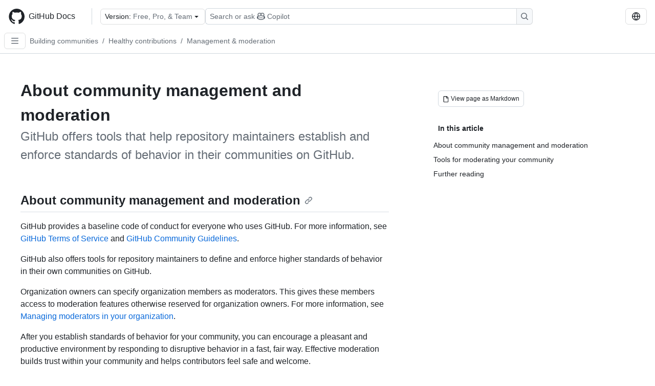

--- FILE ---
content_type: text/javascript; charset=utf-8
request_url: https://docs.github.com/_next/static/chunks/7859-82dab6ff7684bc69.js
body_size: 22694
content:
(self.webpackChunk_N_E=self.webpackChunk_N_E||[]).push([[7859],{2247:e=>{e.exports={displayUnderLarge:"HeaderSearchAndWidgets_displayUnderLarge__gfZxL",menuButtonSearchOpen:"HeaderSearchAndWidgets_menuButtonSearchOpen__YsoBv",menuButtonSearchClosed:"HeaderSearchAndWidgets_menuButtonSearchClosed__zb1yd"}},7641:(e,t,r)=>{"use strict";r.d(t,{$:()=>n,o:()=>s});var a=r(14232);let s=(0,a.createContext)(null),n=()=>{let e=(0,a.useContext)(s);if(!e)throw Error('"useSearchContext" may only be used inside "SearchContext.Provider"');return e}},12533:e=>{e.exports={aggregations:"Aggregations_aggregations__n1wm4"}},13629:e=>{e.exports={container:"HeaderNotifications_container__Q13Zm"}},20260:(e,t,r)=>{"use strict";r.d(t,{$f:()=>s,Fe:()=>n,wO:()=>a});let a="ask-ai",s="search-overlay",n="general-search-results"},21950:e=>{e.exports={breadcrumbs:"Breadcrumbs_breadcrumbs__xAC4i"}},23890:e=>{e.exports={menuButton:"Picker_menuButton__TXIgc",pickerLabel:"Picker_pickerLabel__BG3zj"}},25031:(e,t,r)=>{"use strict";r.d(t,{J:()=>l});var a=r(89099),s=r(14232);let n=["search-overlay-input","search-overlay-ask-ai","debug","articles-category","articles-filter","articles-page"];function l(e){let t=(0,a.useRouter)(),r=(0,s.useRef)(null),l=e?.useHistory??!1,i=e?.excludeFromHistory??[],o=()=>{let e=new URLSearchParams(window.location.search);return{"search-overlay-input":e.get("search-overlay-input")||"","search-overlay-ask-ai":e.get("search-overlay-ask-ai")||"",debug:e.get("debug")||"","articles-category":e.get("articles-category")||"","articles-filter":e.get("articles-filter")||"","articles-page":e.get("articles-page")||""}},[c,d]=(0,s.useState)(o);return(0,s.useEffect)(()=>{d(o())},[t.pathname]),(0,s.useEffect)(()=>{if(!l)return;let e=()=>{d(e=>{let t=o();for(let r of i)t[r]=e[r];return t})};return t.events.on("routeChangeComplete",e),()=>{t.events.off("routeChangeComplete",e)}},[t.events,l,i]),{params:c,updateParams:(0,s.useCallback)((e,a=!1)=>{d(s=>{let l={...s,...e},[i]=t.asPath.split("#"),[o,c=""]=i.split("?"),d=new URLSearchParams(c);for(let e of n)"search-overlay-ask-ai"===e?"true"===l[e]?d.set(e,"true"):d.delete(e):l[e]?d.set(e,l[e]):d.delete(e);let u=d.toString()?`?${d.toString()}`:"",h=`${o}${u}`;return"/"!==o&&t.locale&&(h=`${t.locale}${o}${u}`),h.startsWith("/")||(h=`/${h}`),r.current&&clearTimeout(r.current),r.current=setTimeout(async()=>{let e=window.scrollY,r=window.scrollX,s=a?t.push:t.replace;await s(h,void 0,{shallow:!0,locale:t.locale,scroll:!1}),window.scrollTo(r,e)},100),l})},[t])}}},25214:e=>{e.exports={sidebarFull:"SidebarNav_sidebarFull__pWg8v",sidebarContentFull:"SidebarNav_sidebarContentFull__LLcR7",sidebarContentOverlay:"SidebarNav_sidebarContentOverlay__r2SZJ",sidebarContentOverlayRest:"SidebarNav_sidebarContentOverlayRest__yPncJ",sidebarContentFullWithPadding:"SidebarNav_sidebarContentFullWithPadding__8LTjb",sidebarContentFullWithPaddingRest:"SidebarNav_sidebarContentFullWithPaddingRest__44Dm8"}},25729:(e,t,r)=>{"use strict";r.d(t,{O4:()=>n,xx:()=>s});var a=r(14232);r(67899);let s=(0,a.createContext)(null),n=()=>{let e=(0,a.useContext)(s);if(!e)throw Error('"useMainContext" may only be used inside "MainContext.Provider"');return e}},26336:e=>{e.exports={overlayBackdrop:"SearchOverlay_overlayBackdrop__WUfhg",overlayContainer:"SearchOverlay_overlayContainer__Eec4_",header:"SearchOverlay_header__TuFk0",footer:"SearchOverlay_footer__45kw_",betaToken:"SearchOverlay_betaToken__54Ej_",loadingContainer:"SearchOverlay_loadingContainer__8WQyT",suggestionsList:"SearchOverlay_suggestionsList__WVSCL",errorBanner:"SearchOverlay_errorBanner__veKbR",viewAllSearchResults:"SearchOverlay_viewAllSearchResults__AqIcW",noResultsFound:"SearchOverlay_noResultsFound__DpSxx",screenReaderOnly:"SearchOverlay_screenReaderOnly__wjpJD",overlayPadding:"SearchOverlay_overlayPadding__Djj8L",askAILabel:"SearchOverlay_askAILabel__UvYa2",askAILabelHidden:"SearchOverlay_askAILabelHidden__kZaxZ",stackMinWidth:"SearchOverlay_stackMinWidth__UzEjs",dividerTopMargin:"SearchOverlay_dividerTopMargin__ncO43",dividerTopMarginHidden:"SearchOverlay_dividerTopMarginHidden__0B2_Y",dividerFullWidth:"SearchOverlay_dividerFullWidth__z9Gb8",privacyDisclaimer:"SearchOverlay_privacyDisclaimer__NzqhW",trailingVisualActive:"SearchOverlay_trailingVisualActive__8U_zE",trailingVisualHidden:"SearchOverlay_trailingVisualHidden__Fv3Ou",leadingVisualHidden:"SearchOverlay_leadingVisualHidden__1WzOC",leadingVisualVisible:"SearchOverlay_leadingVisualVisible__uR9lQ"}},31924:e=>{e.exports={visuallyHidden:"Survey_visuallyHidden__Xh_nl",customRadio:"Survey_customRadio__aNqUl",underlineLinks:"Survey_underlineLinks__Z2RJW"}},40391:e=>{e.exports={extrasDisplay:"Fields_extrasDisplay__v0ZVm",linkItem:"Fields_linkItem__dhSNt"}},43152:(e,t,r)=>{"use strict";r.d(t,{$:()=>o,p:()=>c});var a=r(14232),s=r(89099),n=r(65894),l=r(91078),i=r(25729);let o="apiVersionPreferred";function c(){let e=(0,s.useRouter)(),{currentVersion:t}=(0,l.M)(),{allVersions:r}=(0,i.O4)(),c=r[t].apiVersions,d=r[t].apiVersions.length>0,u=r[t].latestApiVersion,h=e.query.apiVersion;return(0,a.useEffect)(()=>{if(d&&(!h||!c.includes(h))){let t=n.A.get(o),r=t&&c.includes(t)?t:u,a=e.asPath.split("#")[1],[s,l=""]=e.asPath.split("#")[0].split("?"),i=new URLSearchParams(l);i.set("apiVersion",r);let d=`/${e.locale}${s}?${i}${a?`#${a}`:""}`;e.replace(d)}},[e.asPath,t]),null}},43279:e=>{e.exports={searchIconButton:"SearchBarButton_searchIconButton__6_wSC",searchInputButton:"SearchBarButton_searchInputButton__nAE_3",searchInputContainer:"SearchBarButton_searchInputContainer__6BzsH",queryText:"SearchBarButton_queryText__kdYr6",placeholder:"SearchBarButton_placeholder__Ey1Vh",placeholderShortcutContainer:"SearchBarButton_placeholderShortcutContainer__s7DSJ",forwardSlashIcon:"SearchBarButton_forwardSlashIcon__o6zlL",searchIconContainer:"SearchBarButton_searchIconContainer__Q1x0R"}},59557:e=>{e.exports={mainContent:"DefaultLayout_mainContent__UI2BH"}},61356:e=>{e.exports={transition200:"ScrollButton_transition200__rLxBo",opacity0:"ScrollButton_opacity0__vjKQD",opacity100:"ScrollButton_opacity100___gFM_",customFocus:"ScrollButton_customFocus__L3FsX",scrollButton:"ScrollButton_scrollButton__N0now"}},65793:(e,t,r)=>{"use strict";r.d(t,{B:()=>l});var a=r(25729);class s extends Error{}function n(e,t){let r=t.split("."),a=r[0];if(!(a in e))throw new s(`Namespace "${a}" not found in loaded data (available: ${Object.keys(e).sort()})`);if(r.length>1){let t=e[a];if("string"==typeof t)throw Error(`Namespace "${a}" is a string, not an object`);return n(t,r.slice(1).join("."))}if(!(a in e))throw new s(`Key "${a}" not found in loaded data`);return e[a]}let l=e=>{let{data:t}=(0,a.O4)();var r=t.ui;let l=Array.isArray(e)?e:[e],i=[];for(let e of l)e in r||i.push(e);if(i.length>0)for(let e of(console.warn(`Missing namespaces [${i.join(", ")}] in UI data. Available namespaces: ${Object.keys(r).sort().join(", ")}`),i.includes("meta")&&(console.warn("Creating fallback meta namespace for 404 page rendering"),r={...r,meta:{oops:"Ooops!",..."object"==typeof r.meta&&null!==r.meta?r.meta:{}}}),i))e in r||(r={...r,[e]:{}});function o(e,t){try{for(let t of l){if(!(t in r))continue;let a=r[t];if("string"!=typeof a)try{return n(a,e)}catch(r){r instanceof s||console.warn(`Translation error in namespace "${t}" for path "${e}":`,r)}}return n(r,e)}catch{let r=t||e.split(".").pop()||"Missing translation";return console.warn(`Translation completely failed for "${e}", using fallback: "${r}"`),r}}return{tObject:e=>{let t="string"==typeof e?e:String.raw(e);try{return o(t)}catch(e){return console.warn(`tObject failed for "${t}":`,e),{}}},t:(e,...t)=>{let r="string"==typeof e?e:String.raw(e,...t),a={oops:"Ooops!",github_docs:"GitHub Docs"},s=a[r]||a[r.split(".").pop()||""];return o(r,s)}}}},72656:e=>{e.exports={sidebar:"SidebarProduct_sidebar__h4M6_"}},73304:e=>{e.exports={menuButton:"LanguagePicker_menuButton__qiuOw",languageLabel:"LanguagePicker_languageLabel__ZEDHf"}},73510:e=>{e.exports={itemsWidth:"VersionPicker_itemsWidth__eW2YO"}},73636:e=>{e.exports={markdownBody:"MarkdownContent_markdownBody__v5MYy",codeBlockContainer:"MarkdownContent_codeBlockContainer__61xhr",copyButton:"MarkdownContent_copyButton__KV4aA"}},82212:e=>{e.exports={DeprecationBanner:"DeprecationBanner_DeprecationBanner___7axT"}},86694:e=>{e.exports={supportGrid:"SupportSection_supportGrid__XXBdA"}},86715:(e,t,r)=>{"use strict";r.d(t,{A:()=>s});var a=r(14232);function s(e,t){let[r,s]=(0,a.useState)(!1),n=t&&t.successDuration;return(0,a.useEffect)(()=>{if(r&&n){let e=setTimeout(()=>{s(!1)},n);return()=>{clearTimeout(e)}}},[r,n]),[r,async()=>{try{await navigator.clipboard.writeText(e),s(!0)}catch{s(!1)}}]}},90039:(e,t,r)=>{"use strict";r.d(t,{N:()=>c});var a=r(37876),s=r(89099),n=r(48230),l=r.n(n),i=r(91078);let{NODE_ENV:o}=r(65364).env;function c(e){let{href:t,locale:r,makeAbsolute:n=!1,...c}=e,d=(0,s.useRouter)(),{currentVersion:u}=(0,i.M)();t||"production"===o||console.warn("Missing href on Link");let h=t||"",p=h.startsWith("http")||h.startsWith("//");return n&&!p?(h=`/${r||d.locale}`,u!==i.j&&(h+=`/${u}`),h+=t):r&&!p&&(h=`/${r}${t}`),(0,a.jsx)(l(),{href:h,locale:r||!1,rel:p?"noopener":"",...c})}},91078:(e,t,r)=>{"use strict";r.d(t,{M:()=>n,j:()=>s});var a=r(89099);let s="free-pro-team@latest",n=()=>{let e=(0,a.useRouter)().query.versionId||s;return{currentVersion:e,isEnterprise:e.includes("enterprise"),isEnterpriseCloud:e.includes("cloud"),isEnterpriseServer:e.includes("enterprise-server")}}},91727:e=>{e.exports={container:"AskAIResults_container__fM2le",disclaimerText:"AskAIResults_disclaimerText__1EuDR",markdownBodyOverrides:"AskAIResults_markdownBodyOverrides__2WZs4",referencesTitle:"AskAIResults_referencesTitle__mFpf0",referencesList:"AskAIResults_referencesList__inSNN",loadingContainer:"AskAIResults_loadingContainer__cW8Vg",displayForScreenReader:"AskAIResults_displayForScreenReader__egYWR",postAnswerWidgets:"AskAIResults_postAnswerWidgets__wDaUw",thumbsUpButton:"AskAIResults_thumbsUpButton__NfvKD",selected:"AskAIResults_selected__RjytW",thumbsDownButton:"AskAIResults_thumbsDownButton__WsCoz",shareButton:"AskAIResults_shareButton__nwRFL",copied:"AskAIResults_copied__YaPkt"}},92295:(e,t,r)=>{"use strict";r.d(t,{B:()=>d});var a=r(37876),s=r(15039),n=r.n(s),l=r(25729),i=r(90039),o=r(21950),c=r.n(o);let d=({inHeader:e})=>{let{breadcrumbs:t}=(0,l.O4)();return(0,a.jsx)("nav",{"data-testid":e?"breadcrumbs-header":"breadcrumbs-in-article",className:n()("f5 breadcrumbs",c().breadcrumbs),"aria-label":"Breadcrumb","data-container":"breadcrumbs",children:(0,a.jsx)("ul",{children:Object.values(t).filter(Boolean).map((t,r,s)=>{let l=`${t.title}`;return[t.href?(0,a.jsxs)("li",{className:"d-inline-block",children:[(0,a.jsx)(i.N,{"data-testid":"breadcrumb-link",href:t.href,title:l,className:n()("Link--primary mr-2 color-fg-muted",!e&&r===s.length-1&&1!==s.length&&"d-none"),children:t.title}),r!==s.length-1?(0,a.jsx)("span",{className:"color-fg-muted pr-2",children:"/"},`${r}-slash`):null]},l):(0,a.jsx)("span",{"data-testid":"breadcrumb-title",className:"px-2",children:t.title},l)]})})})}},95004:(e,t,r)=>{"use strict";r.d(t,{O:()=>n,V:()=>s,getAutomatedPageContextFromRequest:()=>l});var a=r(14232);let s=(0,a.createContext)(null),n=()=>{let e=(0,a.useContext)(s);if(!e)throw Error('"useAutomatedPageContext" may only be used inside "AutomatedPageContext.Provider"');return e},l=e=>{let t="context"in e?e.context??{}:{},r=t.page;if(!r)throw Error('"getAutomatedPageContextFromRequest" requires req.context.page');let a=t.renderedPage??"",s=t.miniTocItems??[];return{title:r.title,intro:r.intro,renderedPage:a,miniTocItems:s,product:r.product??"",permissions:r.permissions??r.rawPermissions??""}}},96441:e=>{e.exports={header:"Header_header__frpqb",logoWithClosedSearch:"Header_logoWithClosedSearch__zhF6Q",logoWithOpenSearch:"Header_logoWithOpenSearch__47_zS",menuOverlay:"Header_menuOverlay__7j7M_",displayOverLarge:"Header_displayOverLarge__aDdCs",dialog:"Header_dialog__4aLHT",headerContainer:"Header_headerContainer__I949q"}},97859:(e,t,r)=>{"use strict";r.d(t,{i:()=>tT});var a,s,n,l=r(37876),i=r(14232),o=r(77328),c=r.n(o),d=r(89099),u=r(15039),h=r.n(u),p=r(25729),m=r(48230),g=r.n(m),f=r(99905),x=r(95004);let v=["/rest/quickstart","/rest/about-the-rest-api","/rest/using-the-rest-api","/rest/authentication","/rest/guides"];var _=r(72656),b=r.n(_);let y=()=>{let e,t,r=(0,d.useRouter)(),{currentProduct:a,sidebarTree:s}=(0,p.O4)(),n=a&&"rest"===a.id;return((0,i.useEffect)(()=>{let e=document.querySelector("[aria-expanded=true]");e?.scrollIntoView({block:"center"}),r.asPath.includes("#")||window?.scrollTo(0,0)},[]),s)?(0,l.jsx)("div",{"data-testid":"sidebar",className:b().sidebar,children:n?(e=s.childPages.filter(e=>v.some(t=>e.href.includes(t))),t=s.childPages.filter(e=>v.every(t=>!e.href.includes(t))),(0,l.jsxs)("div",{children:[(0,l.jsx)(f.c,{"aria-label":"REST sidebar overview articles",role:"navigation",children:e.map(e=>(0,l.jsx)(j,{childPage:e},e.href))}),(0,l.jsx)("hr",{"data-testid":"rest-sidebar-reference",className:"m-2"}),(0,l.jsx)(f.c,{"aria-label":"REST sidebar reference pages",role:"navigation",children:t.map(e=>(0,l.jsx)(S,{category:e},e.href))})]})):(0,l.jsx)("div",{"data-testid":"product-sidebar",children:(0,l.jsx)(f.c,{"aria-label":"Product sidebar",role:"navigation",children:s&&s.childPages.map(e=>(0,l.jsx)(j,{childPage:e},e.href))})})}):null};function j({childPage:e}){let{asPath:t,locale:r}=(0,d.useRouter)(),a=`/${r}${t.split("?")[0].split("#")[0]}`,s=a===e.href,n="category-landing"===e.layout;return(0,l.jsxs)(f.c.Item,{defaultOpen:e.childPages.length>0&&a.includes(e.href),href:e.href,as:g(),"aria-current":!!s&&"page",children:[e.title,e.childPages.length>0&&(0,l.jsxs)(f.c.SubNav,{"aria-label":`${e.title} submenu`,children:[e.sidebarLink&&(0,l.jsx)(f.c.Item,{href:e.sidebarLink.href,as:g(),"aria-current":a===`/${r}${e.sidebarLink.href}`&&"page",children:e.sidebarLink.text}),n&&!e.sidebarLink&&(0,l.jsx)(f.c.Item,{href:e.href,as:g(),"aria-current":!!s&&"page",children:e.title}),e.childPages.map(e=>(0,l.jsx)(j,{childPage:e},e.href))]})]})}function S({category:e}){let{push:t,query:r,asPath:a,locale:s}=(0,d.useRouter)(),[n,o]=(0,i.useState)(""),c=`/${s}${a.split("?")[0].split("#")[0]}`,u="rest"===r.productId||v.some(e=>a.includes(e))?[]:(0,x.O)().miniTocItems;return(0,i.useEffect)(()=>{if(v.every(e=>!a.includes(e))){let e=new IntersectionObserver(e=>{for(let t of e)if(t.target.id){let e=`#${t.target.id.split("--")[0]}`;!0===t.isIntersecting&&o(e)}else a.includes("#")?o(`#${a.split("#")[1]}`):o("")},{rootMargin:"0px 0px -85% 0px"});for(let t of Array.from(document.querySelectorAll("h2, h3")))e.observe(t);return()=>{e.disconnect()}}},[u]),(0,l.jsxs)(f.c.Item,{defaultOpen:c.includes(e.href),href:e.href,className:"f5",children:[e.title,e.childPages.length>0&&(0,l.jsx)(f.c.SubNav,{"aria-label":`${e.title} submenu`,children:e.childPages.map(e=>(0,l.jsxs)(f.c.Item,{defaultOpen:c.includes(e.href),onClick:r=>{r.preventDefault(),t(e.href)},children:[e.title,c===e.href&&u.length>0&&(0,l.jsx)(f.c.SubNav,{"aria-label":`${e.title} table of contents`,children:u.map(e=>{let t=n===e.contents.href;return(0,l.jsx)(f.c.Item,{href:e.contents.href,id:e.contents.href,"aria-current":!!t&&"location",onClick:()=>o(e.contents.href),children:e.contents.title},e.contents.href)})})]},e.href))})]})}var N=r(7641),w=r(54894),k=r(12007),A=r(24332),I=r(65793),$=r(12533),O=r.n($);function R({aggregations:e}){let{t}=(0,I.B)("search_results"),{query:r,locale:a,asPath:s,push:n}=(0,d.useRouter)(),i=r.toplevel?r.toplevel:[],o=Array.isArray(i)?i:[i];return e.toplevel&&e.toplevel.length>0?(0,l.jsx)("div",{className:O().aggregations,children:(0,l.jsxs)(w.A,{children:[(0,l.jsxs)(w.A.Label,{children:[t("filter")," ",o.length>0&&(0,l.jsx)(g(),{href:function(){let[e,t=""]=s.split("#")[0].split("?"),r=new URLSearchParams(t);return r.delete("toplevel"),r.delete("page"),`/${a}${e}?${r}`}(),children:t("clear_filter")})]}),e.toplevel.map(e=>(0,l.jsxs)(k.A,{children:[(0,l.jsx)(A.A,{value:e.key,checked:o.includes(e.key),onChange:()=>{n(function(e){let[t,r=""]=s.split("#")[0].split("?"),n=new URLSearchParams(r);if(o.includes(e)){let t=n.getAll("toplevel");for(let r of(n.delete("toplevel"),t))r!==e&&n.append("toplevel",r)}else n.append("toplevel",e);return n.delete("page"),`/${a}${t}?${n}`}(e.key))}}),(0,l.jsxs)(k.A.Label,{children:[e.key," (",e.count,")"]})]},e.key))]})}):null}function C(){let{search:e}=(0,N.$)(),{results:t}=e;return t?.aggregations?(0,l.jsx)("div",{className:"px-4 pb-3 mt-4",children:(0,l.jsx)(R,{aggregations:t.aggregations})}):null}var E=r(57596),B=r(91078),L=r(90039);let T=()=>{let e=(0,d.useRouter)(),{currentVersion:t}=(0,B.M)(),{t:r}=(0,I.B)("header"),a=t===B.j?"":`/${t}`;return(0,l.jsx)("div",{className:"mt-3",children:(0,l.jsxs)(L.N,{href:`/${e.locale}${a}`,className:"f6 pl-2 pr-5 ml-n1 pb-1 Link--primary color-fg-default",children:[(0,l.jsx)(E.A60,{size:"small",className:"mr-1"}),r("go_home")]})})};var P=r(65894),D=r(50632),V=r(4606),F=r(40391),W=r.n(F);let H=e=>{let{open:t,setOpen:r,items:a,onSelect:s,renderItem:n}=e;return(0,l.jsx)(V.l,{selectionVariant:"single",role:"menu",children:a.map((e,a)=>e.divider?(0,l.jsx)(V.l.Divider,{},`divider${a}`):(0,l.jsx)(V.l.LinkItem,{as:"a",href:e.href,active:!0===e.selected,onSelect:()=>{s&&s(e),r(!t)},className:h()((e.extra?.arrow||e.extra?.info)&&W().extrasDisplay,W().linkItem),role:e.extra?.arrow||e.extra?.info?"menuitem":"menuitemradio",children:n?n(e):e.text},e.text))})};var M=r(23890),G=r.n(M);let q=({items:e,ariaLabel:t,pickerLabel:r,buttonBorder:a,dataTestId:s,defaultText:n,onSelect:o,alignment:c,descriptionFontSize:d,renderItem:u})=>{let[h,p]=(0,i.useState)(!1),m=e.find(e=>!0===e.selected);return(0,l.jsxs)(D.W,{open:h,onOpenChange:p,children:[(0,l.jsxs)(D.W.Button,{"aria-label":t,variant:a?"default":"invisible",className:`color-fg-default width-full p-1 pl-2 pr-2 ${G().menuButton}`,children:[r&&(0,l.jsx)("span",{className:G().pickerLabel,children:`${r}`}),(0,l.jsx)("span",{className:`f${d} color-fg-muted text-normal`,"data-testid":s,children:m?.text||n})]}),(0,l.jsx)(D.W.Overlay,{width:"auto",align:c,children:(0,l.jsx)(H,{open:h,setOpen:p,items:e,onSelect:o,renderItem:u})})]})};var z=r(43152);let U=" (latest)",J=()=>{let e=(0,d.useRouter)(),{currentVersion:t}=(0,B.M)(),{allVersions:r}=(0,p.O4)(),{t:a}=(0,I.B)("rest"),s=e.asPath.split("#")[0].split("?")[0],n=e.query.apiVersion&&"string"==typeof e.query.apiVersion&&r[t].apiVersions.includes(e.query.apiVersion)?e.query.apiVersion:r[t].latestApiVersion,i=n===r[t].latestApiVersion?n+U:n,o=r[t].apiVersions.map(a=>{let l=`/${e.locale}${s}?apiVersion=${a}`;return{text:a===r[t].latestApiVersion?a+U:a,selected:e.query.apiVersion===a,href:l,extra:{info:!1,currentDate:n}}});return o.push({text:a("rest.versioning.about_versions"),selected:!1,href:`/${e.locale}${t===B.j?"":`/${t}`}/rest/about-the-rest-api/api-versions`,extra:{info:!0,currentDate:n}}),r[t].apiVersions.length>0?(0,l.jsx)("div",{"data-testid":"api-version-picker",children:(0,l.jsx)(q,{defaultText:i,items:o,pickerLabel:"API Version: ",alignment:"start",buttonBorder:!0,dataTestId:"version",ariaLabel:"Select API Version",onSelect:e=>{e.extra?.currentDate&&function(e){try{let t=e.replace(U,"");P.A.set(z.$,t)}catch(e){console.warn("Unable to set preferred api version cookie",e)}}(e.extra.currentDate)},renderItem:e=>e.extra?.info?(0,l.jsxs)("div",{className:"f6",children:[e.text,(0,l.jsx)(E.mo0,{verticalAlign:"middle",size:15,className:"ml-1"})]}):e.text})}):null};var K=r(25214),Y=r.n(K);let Z=({variant:e="full"})=>{let{currentProduct:t,currentProductName:r}=(0,p.O4)(),a=(0,d.useRouter)(),s=t&&"rest"===t.id,n=t&&"early-access"!==t.id,i=t?.id==="search";return(0,l.jsx)("div",{"data-container":"nav",className:h()("full"===e?"position-sticky d-none border-right d-xxl-block":"","full"===e&&Y().sidebarFull),children:(0,l.jsxs)("nav",{"aria-labelledby":"allproducts-menu",role:"navigation","aria-label":"Documentation navigation",children:["full"===e&&t&&(0,l.jsxs)("div",{className:h()("d-none px-4 pb-3 border-bottom d-xxl-block"),children:[(0,l.jsx)(T,{}),n&&(0,l.jsx)("h2",{className:"mt-3",id:"allproducts-menu",children:(0,l.jsx)(L.N,{"data-testid":"sidebar-product-xl",href:`/${a.locale}${t.href}`,className:"d-block pl-1 mb-2 h3 color-fg-default no-underline _product-title","aria-describedby":"allproducts-menu",children:r||t.name})}),"full"===e&&s&&(0,l.jsx)(J,{})]}),(0,l.jsxs)("div",{className:h()("overlay"===e?"width-full d-xxl-none":"border-right d-none d-xxl-block overflow-y-auto","bg-primary flex-shrink-0","overlay"===e?s?Y().sidebarContentOverlayRest:Y().sidebarContentOverlay:Y().sidebarContentFull,"full"===e&&(s?Y().sidebarContentFullWithPaddingRest:Y().sidebarContentFullWithPadding)),role:"region","aria-label":"Page navigation content",children:[(0,l.jsx)(y,{},a.asPath),i&&(0,l.jsx)(C,{})]})]})})};var Q=r(84583),X=r(29456),ee=r(84887);function et(e){return null!==e}var er=r(40287);function ea(){let{locale:e}=(0,d.useRouter)(),[t,r]=(0,i.useState)("en"),{languages:a}=(0,ee.J)();return(0,i.useEffect)(()=>{let e=[P.A.get(er.M_),navigator.language,...navigator.languages].filter(Boolean).map(e=>e&&e.slice(0,2).toLowerCase()).find(e=>e&&e in a);e&&r(e)},[e]),{userLanguage:t,setUserLanguageCookie:function(e){P.A.set(er.M_,e),r(e)}}}var es=r(13629),en=r.n(es),el=r(31595),ei=((a=ei||{}).RELEASE="RELEASE",a.TRANSLATION="TRANSLATION",a.EARLY_ACCESS="EARLY_ACCESS",a);let eo=()=>{let e=(0,d.useRouter)(),{currentVersion:t}=(0,B.M)(),r=(0,p.O4)(),{relativePath:a,allVersions:s,data:n,currentPathWithoutLanguage:o}=r,c=r.page,{userLanguage:u,setUserLanguageCookie:m}=ea(),{languages:g}=(0,ee.J)(),{setHasOpenHeaderNotifications:f}=(0,el.c)(),{t:x}=(0,I.B)("header"),v=[];if("en"===e.locale&&u&&"en"!==u&&g[u]){let e=`/${u}`;"/"!==o&&(e+=o),v.push({type:"TRANSLATION",content:`This article is also available in <a href="${e}">${g[u]?.name}</a>.`,onClose:()=>{try{m("en")}catch(e){console.warn("Unable to set cookie",e)}}})}let _=[];t===n.variables.release_candidate.version&&_.push({type:"RELEASE",content:`${s[t].versionTitle}${x("notices.release_candidate")}`});let b=[...v,..._,(a||"").includes("early-access/")&&!c.noEarlyAccessBanner?{type:"EARLY_ACCESS",content:x("notices.early_access")}:null].filter(et);return(0,i.useEffect)(()=>{f(b.length>0)},[b,f]),(0,l.jsx)("div",{"data-container":"notifications",children:b.map(({type:e,content:t,onClose:r},a)=>{let s=a===b.length-1;return(0,l.jsxs)("div",{"data-testid":"header-notification","data-type":e,className:h()("flash flash-banner",en().container,"text-center f5 color-fg-default py-4 px-6 z-1","TRANSLATION"===e&&"color-bg-accent","RELEASE"===e&&"color-bg-accent","EARLY_ACCESS"===e&&"color-bg-danger",!s&&"border-bottom color-border-default"),children:[r&&(0,l.jsx)("button",{className:"flash-close js-flash-close",type:"button","aria-label":"Close",onClick:()=>r(),children:(0,l.jsx)(E.uv5,{size:"small",className:"octicon mr-1"})}),(0,l.jsx)("p",{dangerouslySetInnerHTML:{__html:t}})]},t)})})};var ec=r(92295),ed=r(73510),eu=r.n(ed);let eh=({xs:e})=>{let t=(0,d.useRouter)(),{currentVersion:r}=(0,B.M)(),a=(0,p.O4)(),s=a.page,{allVersions:n,enterpriseServerVersions:i}=a,{t:o}=(0,I.B)(["pages","picker"]);if(s.applicableVersions&&s.applicableVersions.length<1)return null;let c=(s.applicableVersions||[]).map(e=>({text:n[e].versionTitle,selected:r===e,href:`/${t.locale}${e===B.j?"":`/${e}`}`+t.asPath.replace(`/${r}`,""),extra:{arrow:!1,info:!1},divider:!1})),u=(s.applicableVersions||[]).some(e=>e.startsWith("enterprise-server"));if(c.push({text:"",selected:!1,href:"",extra:{arrow:!1,info:!1},divider:!0}),u&&c.push({text:o("all_enterprise_releases"),selected:!1,href:`/${t.locale}/${i[0]}/admin/all-releases`,extra:{arrow:!0,info:!1},divider:!1}),c){let e=r===B.j?"":`/${r}`;c.push({text:o("about_versions"),selected:!1,href:`/${t.locale}${e}/get-started/learning-about-github/about-versions-of-github-docs`,extra:{arrow:!1,info:!0},divider:!1})}return(0,l.jsx)("div",{"data-testid":"version-picker",className:e?"d-flex":"",children:(0,l.jsx)(q,{defaultText:o("version_picker_default_text"),items:c,alignment:"end",pickerLabel:e?`Version
`:"Version: ",dataTestId:"field",descriptionFontSize:e?6:5,ariaLabel:`Select GitHub product version: current version is ${r}`,renderItem:e=>(0,l.jsxs)("div",{"data-testid":"version-picker-item",className:eu().itemsWidth,children:[e.text,e.extra?.arrow&&(0,l.jsx)(E.flY,{verticalAlign:"middle",size:15,className:"ml-1"}),e.extra?.info&&(0,l.jsx)(E.mo0,{verticalAlign:"middle",size:15,className:"ml-1"})]})})})};var ep=r(43279),em=r.n(ep);function eg({isSearchOpen:e,setIsSearchOpen:t,params:r,searchButtonRef:a,instanceId:s}){let{t:n}=(0,I.B)("search"),i=r["search-overlay-input"],o=e=>{e.preventDefault(),t(!0)},c=n("search.input.placeholder").split(/({{[^}]+}})/).filter(e=>""!==e.trim()).map((e,t)=>(0,l.jsx)("span",{children:e.trim()},`${e.trim()}-${t}`));return c[1]=(0,l.jsx)(E.MiJ,{"aria-hidden":!0,className:"mr-1 ml-1"},"copilot-icon"),(0,l.jsx)(l.Fragment,{children:e?null:(0,l.jsxs)(l.Fragment,{children:[(0,l.jsx)(Q.K,{"data-testid":"mobile-search-button","data-instance":s,ref:a,className:em().searchIconButton,onClick:o,tabIndex:0,"aria-label":n("search.input.placeholder_no_icon"),icon:E.WIv}),(0,l.jsxs)("button",{"data-testid":"search","data-instance":s,tabIndex:0,"aria-label":n("search.input.placeholder_no_icon"),className:em().searchInputButton,onKeyDown:e=>{"Enter"===e.key||"Space"===e.key?(e.preventDefault(),t(!0)):"Escape"===e.key&&(e.preventDefault(),t(!1))},onClick:o,ref:a,children:[(0,l.jsx)("div",{className:h()("d-flex align-items-center flex-grow-1",em().searchInputContainer),"aria-hidden":!0,tabIndex:-1,children:(0,l.jsx)("span",{className:h()(em().queryText,i?null:em().placeholder),children:i||(0,l.jsx)(l.Fragment,{children:(0,l.jsx)("span",{className:em().placeholderText,children:c})})})}),(0,l.jsx)("span",{className:em().searchIconContainer,"aria-hidden":!0,tabIndex:-1,children:(0,l.jsx)(E.WIv,{})})]})]})})}var ef=r(73304),ex=r.n(ef);let ev=({xs:e,mediumOrLower:t})=>{let r=(0,d.useRouter)(),{languages:a}=(0,ee.J)(),{setUserLanguageCookie:s}=ea(),n=r.locale||"en",{t:i}=(0,I.B)("picker"),o=Object.values(a);if(o.length<2)return null;let c=a[n],u=r.asPath.split("#")[0],h=o.map(e=>(0,l.jsx)(V.l.LinkItem,{as:"a",active:e===c,lang:e.code,href:`/${e.code}${u}`,onClick:()=>{if(e.code)try{s(e.code)}catch(e){console.warn("Unable to set preferred language cookie",e)}},children:e.nativeName||e.name},`/${e.code}${u}`));return(0,l.jsx)("div",{"data-testid":"language-picker",className:"d-flex",children:e?(0,l.jsx)(l.Fragment,{children:(0,l.jsxs)(D.W,{children:[(0,l.jsx)(D.W.Anchor,{children:(0,l.jsxs)(D.W.Button,{variant:"invisible",className:`color-fg-default width-full ${ex().menuButton}`,"aria-label":`Select language: current language is ${c.name}`,children:[(0,l.jsx)("span",{className:ex().languageLabel,children:`${i("language_picker_label")}
`}),(0,l.jsx)("span",{className:"color-fg-muted text-normal f6",children:c.name})]})}),(0,l.jsx)(D.W.Overlay,{align:"start",children:(0,l.jsx)(V.l,{selectionVariant:"single",children:h})})]})}):t?(0,l.jsx)(V.l,{className:"hide-sm",selectionVariant:"single",children:(0,l.jsxs)(V.l.Group,{children:[(0,l.jsx)(V.l.GroupHeading,{children:i("language_picker_label")}),h]})}):(0,l.jsxs)(D.W,{children:[(0,l.jsx)(D.W.Anchor,{children:(0,l.jsx)(Q.K,{icon:E.fCU,"aria-label":`Select language: current language is ${c.name}`})}),(0,l.jsx)(D.W.Overlay,{align:"end",children:(0,l.jsx)(V.l,{selectionVariant:"single",children:h})})]})})};var e_=r(85186),eb=r(2247),ey=r.n(eb);function ej({width:e,isSearchOpen:t,SearchButton:r}){let{currentVersion:a}=(0,B.M)(),{t:s}=(0,I.B)(["header"]),{hasAccount:n}=(0,e_.b)(),i=!1===n&&(a===B.j||"enterprise-cloud@latest"===a);return(0,l.jsx)(l.Fragment,{children:(0,l.jsxs)("div",{className:h()("d-flex flex-items-center",t&&"d-none"),children:[(0,l.jsx)("div",{className:h()("d-none d-lg-flex flex-items-center",i&&"mr-3"),children:(0,l.jsx)(ev,{})}),i&&(0,l.jsx)("div",{"data-testid":"header-signup",className:"border-left",children:(0,l.jsx)("a",{href:"https://github.com/signup?ref_cta=Sign+up&ref_loc=docs+header&ref_page=docs",target:"_blank",rel:"noopener",className:"d-none d-lg-flex ml-3 btn color-fg-muted",children:s`sign_up_cta`})}),(0,l.jsx)("div",{className:ey().displayUnderLarge,children:r}),(0,l.jsx)("div",{children:(0,l.jsxs)(D.W,{"aria-labelledby":"menu-title",children:[(0,l.jsx)(D.W.Anchor,{children:(0,l.jsx)(Q.K,{"data-testid":"mobile-menu",icon:E.tno,"aria-label":s("header.open_menu_label"),className:t?ey().menuButtonSearchOpen:ey().menuButtonSearchClosed})}),(0,l.jsx)(D.W.Overlay,{align:"start",children:(0,l.jsx)(V.l,{children:(0,l.jsxs)(V.l.Group,{"data-testid":"open-mobile-menu",children:[e&&e>544?(0,l.jsx)(ev,{mediumOrLower:!0}):(0,l.jsx)(ev,{xs:!0}),(0,l.jsx)(V.l.Divider,{}),e&&e<545&&(0,l.jsxs)(l.Fragment,{children:[(0,l.jsx)(eh,{xs:!0}),(0,l.jsx)(V.l.Divider,{})]}),i&&(0,l.jsxs)(V.l.LinkItem,{href:"https://github.com/signup?ref_cta=Sign+up&ref_loc=docs+header&ref_page=docs",target:"_blank",rel:"noopener","data-testid":"mobile-signup",className:"d-flex color-fg-muted",children:[s`sign_up_cta`,(0,l.jsx)(E.Heq,{className:"height-full float-right","aria-label":"(external site)"})]})," "]})})})]})})]})})}var eS=r(80782),eN=r.n(eS),ew=r(25031),ek=r(27855),eA=r(98341),eI=r(13829),e$=r(81286),eO=r(1318),eR=r(21587),eC=r(56292),eE=r(20260);function eB(e){if(!e)return e;let t=e;return(t=(t=(t=(t=(t=(t=(t=(t=t.replace(/\b[A-Za-z0-9._%+-]+@[A-Za-z0-9.-]+\.[A-Z|a-z]{2,}\b/g,"[EMAIL]")).replace(/\b(ghp|gho|ghu|ghs|ghr)_[A-Za-z0-9]{20,}\b/gi,"[TOKEN]")).replace(/\bgithub_pat_[A-Za-z0-9_]{20,}\b/gi,"[TOKEN]")).replace(/\bgho_[A-Za-z0-9]{20,}\b/gi,"[TOKEN]")).replace(/\b[0-9a-f]{8}-[0-9a-f]{4}-[0-9a-f]{4}-[0-9a-f]{4}-[0-9a-f]{12}\b/gi,"[UUID]")).replace(/\bey[A-Za-z0-9_-]{10,}\.[A-Za-z0-9_-]{10,}\.[A-Za-z0-9_-]{10,}\b/g,"[JWT]")).replace(/\b(?:(?:25[0-5]|2[0-4][0-9]|[01]?[0-9][0-9]?)\.){3}(?:25[0-5]|2[0-4][0-9]|[01]?[0-9][0-9]?)\b/g,"[IP]")).replace(/-----BEGIN( [A-Z]+)? PRIVATE KEY-----/g,"[SSH_KEY]")).replace(/\b[A-Za-z0-9_-]{40,}\b/g,e=>[/[a-z]/.test(e),/[A-Z]/.test(e),/[0-9]/.test(e)].filter(Boolean).length>=2?"[SECRET]":e)}let eL="general-search",eT="ai-search";async function eP(e,t,r=!1){let a={query:t,version:e,client_name:"docs.github.com-client",...r&&{debug:"1"}};return await fetch("/api/ai-search/v1",{method:"POST",headers:{"Content-Type":"application/json"},body:JSON.stringify(a)})}async function eD(e,t,r,a=!1,s){let n=new URLSearchParams({query:r,version:t,language:e.locale||"en"});a&&n.set("debug","1"),n.set("client_name","docs.github.com-client"),n.set("size","4");let l=await fetch(`/api/search/combined-search/v1?${n}`,{headers:{"Content-Type":"application/json"},signal:s||void 0});if(!l?.ok)throw Error(`Failed to fetch ai autocomplete search results.
Status ${l.status}
${l.statusText}`);let i=await l.json();return{aiAutocompleteOptions:i?.aiAutocompleteSuggestions,generalSearchResults:i?.generalSearchResults}}var eV=r(4917),eF=r.n(eV);let eW={},eH=(0,i.createContext)(null);var eM=r(53213),eG=r(269),eq=r(70332),ez=r(38415),eU=r(43928),eJ=r(86715),eK=r(73636),eY=r.n(eK);let eZ=({children:e,className:t,openLinksInNewTab:r=!0,includeQueryParams:a=!0,codeBlocksCopyable:s=!1,eventGroupKey:n="",eventGroupId:i="",...o})=>{let{t:c}=(0,I.B)("search"),d={};return s&&(d.code=({...e})=>{let t=String(e.children);if(!t.includes("\n"))return(0,l.jsx)("code",{...e,children:e.children});t=t.replace(/\n$/,"");let r=e.className?.startsWith("language-")?e.className.replace("language-",""):"",[a,s]=(0,eJ.A)(t,{successDuration:2e3});return(0,l.jsxs)("div",{className:eY().codeBlockContainer,children:[(0,l.jsx)(Q.K,{size:"small",icon:a?E.Srz:E.TdU,className:h()("btn-octicon",eY().copyButton),"aria-label":a?c("search.ai.response.copied_code"):c("search.ai.response.copy_code_lang").replace("{language}",r?`${r} `:""),onClick:async()=>{await s(),(0,eq.iP)(c("search.ai.response.copied_code")),(0,eC.BI)({type:eR.B.clipboard,clipboard_operation:"copy",eventGroupKey:n,eventGroupId:i})}}),(0,l.jsx)("code",{...e,children:e.children})]})}),d.a=({...e})=>{let t=e.href||"",s="";if(a){t.includes("?")&&(s=(t=t.split("?")[0]).split("?")[1]);let e=new URLSearchParams(window.location.search),r=new URLSearchParams;e.get("feature")&&r.set("feature",e.get("feature")||""),r.toString()&&(t=`${t}?${s}&${r.toString()}`)}return(0,l.jsx)("a",{...e,href:t,target:r?"_blank":void 0,rel:r?"noopener noreferrer":void 0,onClick:e=>{r&&(e.stopPropagation(),e.preventDefault(),window.open(t,"_blank"))},"data-group-key":n,"data-group-id":i,children:(0,l.jsx)("u",{children:e.children})})},(0,l.jsx)("div",{className:h()("markdown-body",t),children:(0,l.jsx)(ez.oz,{remarkPlugins:[eU.A],...o,components:d,children:e})})};var eQ=r(91727),eX=r.n(eQ);function e0(e){let t=new URL(e);if("docs.github.com"!==t.hostname)return"";let r=t.pathname.split("/").filter(e=>e);return 0===r.length?"":2===r[0].length?r.length<2?"":r[1].includes("@")?r[2]||"":r[1]:r[0]}var e1=r(60420);function e2({query:e,version:t,debug:r,setAISearchError:a,references:s,setReferences:n,referencesIndexOffset:o,referenceOnSelect:c,selectedIndex:u,askAIEventGroupId:h,aiCouldNotAnswer:p,setAICouldNotAnswer:m,listElementsRef:g}){var f,x,v,_;let b,y,j=(0,d.useRouter)(),{t:S}=(0,I.B)("search"),[N,w]=(0,i.useState)(""),[k,A]=(0,i.useState)(!0),[$,O]=(0,i.useState)(!1),[R,C]=(0,i.useState)(""),B=(0,i.useRef)(null),{getItem:L,setItem:T}=function(e="ai-query-cache",t=1e3,r=30){let a=`${e}-index`,s=(t,r,a)=>{t=t.trim().toLowerCase();let s=0;for(let e=0;e<t.length;e++)s=(s<<5)-s+t.charCodeAt(e)|0;return`${e}-${Math.abs(s)}-${r}-${a}`},n=(0,i.useCallback)((e,t,a)=>{let n,l=s(e,t,a),i=localStorage.getItem(l);if(!i)return null;try{n=JSON.parse(i)}catch(e){return console.error("Failed to parse cached item from localStorage",e),localStorage.removeItem(l),null}return Date.now()<n.timestamp+24*r*36e5?n.data:(localStorage.removeItem(l),o(e=>e.filter(e=>e.key!==l)),null)},[e,r]),l=(0,i.useCallback)((e,r,n,l)=>{let i=s(e,n,l),o=Date.now();localStorage.setItem(i,JSON.stringify({data:r,timestamp:o}));let c=localStorage.getItem(a),d=[];if(c)try{d=JSON.parse(c)}catch(e){console.error("Failed to parse cache index from localStorage",e)}if((d=d.filter(e=>e.key!==i)).push({key:i,timestamp:o}),d.length>t){d.sort((e,t)=>e.timestamp-t.timestamp);let e=d.length-t;for(let t of d.slice(0,e))localStorage.removeItem(t.key);d=d.slice(e)}localStorage.setItem(a,JSON.stringify(d))},[e,t]),o=e=>{let t=localStorage.getItem(a),r=[];if(t)try{r=JSON.parse(t)}catch(e){console.error("Failed to parse cache index from localStorage",e)}r=e(r),localStorage.setItem(a,JSON.stringify(r))};return{getItem:n,setItem:l}}("ai-query-cache",1e3,7),{isOpen:P,permanentDismiss:D}=(0,e1.M)(),F="";if(window?.location?.href){let t=new URL(window.location.href);F=`${t.origin}/?search-overlay-open=true&search-overlay-ask-ai=true&search-overlay-input=${encodeURIComponent(e)}`}let[W,H]=(0,eJ.A)(F,{successDuration:1399}),[M,G]=(0,i.useState)(null),[q,z]=(0,i.useState)(""),U=(r,a=400,s=S("search.ai.responses.unable_to_answer"))=>{A(!1),O(!1),m(!0),e3({sources:[],message:s,eventGroupId:h.current,couldNotAnswer:!0,status:a,connectedEventId:r||q}),w(s),C(s),n([]),T(e,{query:e,message:s,sources:[],aiCouldNotAnswer:!0,connectedEventId:r||q},t,j.locale||"en")};return(0,i.useEffect)(()=>{h.current||(h.current=(0,eC.gZ)());let s=!1;w(""),C(""),n([]),m(!1),A(!0),O(!0),B.current?.focus(),P&&D();let l=L(e,t,j.locale||"en");if(l){w(l.message),n(l.sources),z(l.connectedEventId||""),m(l.aiCouldNotAnswer||!1),A(!1),O(!1),e3({sources:l.sources,message:l.message,eventGroupId:h.current,couldNotAnswer:l.aiCouldNotAnswer,status:l.aiCouldNotAnswer?400:200,connectedEventId:l.connectedEventId}),setTimeout(()=>{C(l.message)},1500);return}return async function(){let l="",i=[],o="";try{let c=await eP(t,e,r);if(c.ok)a(!1);else{let e;try{e=await c.json()}catch(e){console.error("Failed to parse JSON:",e)}let t=e?.upstreamStatus;if(!t)return console.error(`Failed to fetch search results.
Status ${c.status}
${c.statusText}`),e3({sources:[],message:"",eventGroupId:h.current,couldNotAnswer:!1,status:c.status}),a();if(400===t||422===t)return U("",t,S("search.ai.responses.invalid_query"));if(413===t)return U("",t,S("search.ai.responses.query_too_large"));else if(429===t)return U("",t,S("search.ai.responses.asked_too_many_times"))}if(!c.body)return console.error("ReadableStream not supported in this browser"),e3({sources:[],message:"",eventGroupId:h.current,couldNotAnswer:!1,status:c.status}),a();let d=new TextDecoder("utf-8"),u=c.body.getReader(),p=!1,m="";A(!1);let g=e=>{switch(e.chunkType){case"CONVERSATION_ID":o=e.conversation_id,z(e.conversation_id);break;case"NO_CONTENT_SIGNAL":U(o,200);break;case"SOURCES":s||(i=(0,eG.A)(i.concat(e.sources),"url"),n(i));break;case"MESSAGE_CHUNK":s||(l+=e.text,w(l));break;case"INPUT_CONTENT_FILTER":U(o,200,S("search.ai.responses.invalid_query"))}s||C("Copilot Response Loading...")};for(;!p&&!s;){let{value:e,done:t}=await u.read();if(p=t,e){let t=(m+=d.decode(e,{stream:!0})).split("\n");for(let e of(m=t.pop()??"",t)){let t;if(e.trim()){try{if(t=JSON.parse(e),t?.errors){e3({sources:[],message:JSON.stringify(t.errors),eventGroupId:h.current,couldNotAnswer:!1,status:500}),a();return}}catch(t){console.warn("Failed to parse JSON line:",e,t);continue}g(t)}}}}if(!s&&m.trim())try{let e=JSON.parse(m);g(e)}catch(e){console.warn("Failed to parse tail JSON:",m,e)}}catch(e){s||(console.error("Failed to fetch search results:",e),a())}finally{!s&&l&&(T(e,{query:e,message:l,sources:i,aiCouldNotAnswer:!1,connectedEventId:o},t,j.locale||"en"),A(!1),O(!1),e3({sources:i,message:l,eventGroupId:h.current,couldNotAnswer:!1,status:200,connectedEventId:o}))}}(),()=>{s=!0}},[e]),(0,l.jsxs)("div",{id:"ask-ai-result-container",role:"region",className:eX().container,children:[(0,l.jsxs)(V.l.GroupHeading,{as:"h3",tabIndex:-1,"aria-label":S("search.overlay.ai_suggestions_list_aria_label"),children:[(0,l.jsx)(E.MiJ,{className:"mr-1"}),S("search.overlay.ai_autocomplete_list_heading")]},"ai-heading"),k?(0,l.jsx)("div",{className:eX().loadingContainer,role:"status",children:(0,l.jsx)(eM.A,{})}):(0,l.jsxs)("article",{"aria-busy":$,"aria-live":"assertive",children:[p||""===N?null:(0,l.jsx)("span",{ref:B,className:eX().disclaimerText,children:(0,l.jsx)("span",{dangerouslySetInnerHTML:{__html:S("search.ai.disclaimer")}})}),(0,l.jsx)(eZ,{className:eX().markdownBodyOverrides,eventGroupKey:eE.wO,eventGroupId:h.current,children:$?function(e){let t=e.split("\n"),r=!1,a=0,s=0;for(;s<t.length;){let e=t[s];if(/^\s*\|.*$/.test(e))if(r){let r=(e.match(/\|/g)||[]).length;if(r<a){let n=a-r;t[s]=e.trimEnd()+" |".repeat(n)}}else if(s+1<t.length&&/^\s*\|[-\s|:]*$/.test(t[s+1]))r=!0,a=(t[s].match(/\|/g)||[]).length,s+=1;else{s+=1;continue}else r=!1,a=0;s+=1}return t.join("\n")}(function(e){let t=["***","**","__","*","_","~~","~"],r=[],a=0;for(;a<e.length;){let s=!1;for(let n of t)if(e.substr(a,n.length)===n){r.length>0&&r[r.length-1].token===n?r.pop():r.push({token:n,index:a}),a+=n.length,s=!0;break}!s&&a++}for(;r.length>0;){let{token:t}=r.pop();e+=t}return e}((_=(v=(((y=(x=(((b=(f=N).match(/```/g))?b.length:0)%2!=0&&(f+="\n```"),f)).match(/`/g))?y.length:0)%2!=0&&(x+="`"),x),/\[([^\]]*)$/.test(v)&&(v+="]"),/\]\(([^)]*)$/.test(v)&&(v+=")"),v),/!\[([^\]]*)$/.test(_)&&(_+="]"),/!\[[^\]]*\]\(([^)]*)$/.test(_)&&(_+=")"),_))):N})]}),$?null:(0,l.jsxs)("div",{className:eX().postAnswerWidgets,children:[(0,l.jsx)(Q.K,{icon:E.CAs,className:`btn-octicon ${eX().thumbsUpButton} ${"up"===M?eX().selected:""}`,"aria-label":S("ai.thumbs_up"),onClick:()=>{G("up"),(0,eq.iP)(S("ai.thumbs_announcement")),(0,eC.BI)({type:eR.B.survey,survey_vote:!0,eventGroupKey:eE.wO,eventGroupId:h.current,survey_connected_event_id:q})}}),(0,l.jsx)(Q.K,{icon:E.zv4,className:`btn-octicon ${eX().thumbsDownButton} ${"down"===M?eX().selected:""}`,"aria-label":S("ai.thumbs_down"),onClick:()=>{G("down"),(0,eq.iP)(S("ai.thumbs_announcement")),(0,eC.BI)({type:eR.B.survey,survey_vote:!1,eventGroupKey:eE.wO,eventGroupId:h.current,survey_connected_event_id:q})}}),(0,l.jsx)(Q.K,{icon:W?E.Srz:E.liv,className:`btn-octicon ${eX().shareButton} ${W?eX().copied:""}`,"aria-label":W?S("search.ai.share_copied_announcement"):S("search.ai.share_answer"),onClick:()=>{H(),(0,eq.iP)(S("search.ai.share_copied_announcement")),(0,eC.BI)({type:eR.B.clipboard,clipboard_operation:"share",eventGroupKey:eE.wO,eventGroupId:h.current})}})]}),!p&&!$&&s&&s.length>0?(0,l.jsx)(l.Fragment,{children:(0,l.jsx)(V.l,{className:eX().referencesList,children:(0,l.jsxs)(V.l.Group,{"data-testid":"ai-references",children:[(0,l.jsx)(V.l.GroupHeading,{as:"h3","aria-label":S("search.ai.references"),className:eX().referencesTitle,children:S("search.ai.references")}),s.map((e,t)=>{if(t>=5)return null;let r=t+o;return(0,l.jsxs)(V.l.Item,{id:`search-option-reference-${t+o}`,tabIndex:-1,onSelect:()=>{c(e.url)},active:r===u,ref:e=>{g.current&&(g.current[r]=e)},children:[(0,l.jsx)(V.l.LeadingVisual,{"aria-hidden":"true",children:(0,l.jsx)(E.oSV,{})}),e.title]},`reference-${t}`)}).filter(Boolean)]})})}):null,(0,l.jsx)("div",{"aria-live":"assertive",className:eX().displayForScreenReader,children:R})]})}function e3({sources:e,message:t,eventGroupId:r,couldNotAnswer:a=!1,status:s,connectedEventId:n}){let l="[]";try{l=function(e,t){let r=[];for(let e of function(e){let t,r=/\[([^\]]+)\]\(([^)]+)\)/g,a=[];for(;null!==(t=r.exec(e));)a.push(t[2]);return a.filter(e=>{try{return new URL(e),!0}catch(e){return!1}})}(t)){let t=e0(e);r.push({type:"inline",url:e,product:t})}for(let t of e){let e=e0(t.url);r.push({type:"reference",url:t.url,product:e})}return JSON.stringify(r)}(e,t)}catch(e){console.error("Failed to generate search result links JSON:",e)}(0,eC.BI)({type:eR.B.aiSearchResult,ai_search_result_links_json:l,ai_search_result_provided_answer:!a,ai_search_result_response_status:s,ai_search_result_connected_event_id:n,eventGroupKey:eE.wO,eventGroupId:r})}var e4=r(26336),e9=r.n(e4);function e5(){let{t:e,generalSearchOptions:t,aiOptionsWithUserInput:r,generalSearchResultOnSelect:a,aiAutocompleteOnSelect:s,performGeneralSearch:n,selectedIndex:o,listElementsRef:c,askAIState:d,showSpinner:u,searchLoading:h,previousSuggestionsListHeight:p}=(()=>{let e=(0,i.useContext)(eH);if(!e)throw Error("useSearchContext must be used within a SearchContext.Provider");return e})(),m=d?.isAskAIState&&!d.aiSearchError,g=m&&d.aiCouldNotAnswer;if(u&&!m)return(0,l.jsx)("div",{role:"status",className:e9().loadingContainer,style:{height:`${p}px`},children:(0,l.jsx)(eM.A,{})},"loading");let f=[];if(t.length||g){let s=[];for(let r=0;r<t.length;r++){let i=t[r];if(i.isNoResultsFound){s.push((0,l.jsx)(V.l.Item,{id:`search-option-general-${r}`,className:e9().noResultsFound,tabIndex:-1,"aria-label":e("search.overlay.no_results_found"),disabled:!0,children:i.title},`general-${r}`));break}if(i.isSearchDocsOption){let t=o===r;s.push((0,l.jsxs)(V.l.Item,{id:`search-option-general-${r}`,tabIndex:-1,active:t,onSelect:()=>n(),"aria-label":e("search.overlay.search_docs_with_query").replace("{query}",i.title),ref:e=>{c.current&&(c.current[r]=e)},children:[(0,l.jsx)(V.l.LeadingVisual,{"aria-hidden":!0,children:(0,l.jsx)(E.WIv,{})}),i.title,(0,l.jsx)(V.l.TrailingVisual,{"aria-hidden":!0,className:t?e9().trailingVisualActive:e9().trailingVisualHidden,children:(0,l.jsx)(E.flY,{})})]},`general-${r}`))}else if(i.title){let e=o===r;s.push((0,l.jsxs)(V.l.Item,{id:`search-option-general-${r}`,"aria-describedby":"search-suggestions-list",onSelect:()=>i.isViewAllResults?n():a(i),className:i.isViewAllResults?e9().viewAllSearchResults:"",active:e,tabIndex:-1,ref:e=>{c.current&&(c.current[r]=e)},children:[!i.isNoResultsFound&&(0,l.jsx)(V.l.LeadingVisual,{"aria-hidden":!0,className:i.isViewAllResults?e9().leadingVisualHidden:e9().leadingVisualVisible,children:(0,l.jsx)(E.oSV,{})}),i.title,(0,l.jsx)(V.l.TrailingVisual,{"aria-hidden":!0,className:e?e9().trailingVisualActive:e9().trailingVisualHidden,children:(0,l.jsx)(E.flY,{})})]},`general-${r}`))}}f.push((0,l.jsxs)(V.l.Group,{"data-testid":"general-autocomplete-suggestions",children:[(0,l.jsx)(V.l.GroupHeading,{as:"h3",tabIndex:-1,children:e("search.overlay.general_suggestions_list_heading")}),h&&m?(0,l.jsx)("div",{role:"status",className:e9().loadingContainer,style:{height:`${p}px`},children:(0,l.jsx)(eM.A,{})}):s]},"general")),(m||g)&&f.push((0,l.jsx)(V.l.Divider,{},"no-answer-divider")),m&&f.push((0,l.jsx)(V.l.Group,{"data-testid":"ask-ai",children:(0,l.jsx)("li",{tabIndex:-1,children:(0,l.jsx)(e2,{query:d.aiQuery,debug:d.debug,version:d.currentVersion,setAISearchError:d.setAISearchError,references:d.references,setReferences:d.setReferences,referencesIndexOffset:d.referencesIndexOffset,referenceOnSelect:d.referenceOnSelect,selectedIndex:o,askAIEventGroupId:d.askAIEventGroupId,aiCouldNotAnswer:d.aiCouldNotAnswer,setAICouldNotAnswer:d.setAICouldNotAnswer,listElementsRef:c})})},"ai")),!m&&!d.aiSearchError&&t.filter(e=>!e.isViewAllResults&&!e.isNoResultsFound).length&&r.length&&f.push((0,l.jsx)(V.l.Divider,{},"bottom-divider"))}return r.length&&!m&&f.push((0,l.jsxs)(V.l.Group,{"data-testid":"ai-autocomplete-suggestions",children:[(0,l.jsxs)(V.l.GroupHeading,{as:"h3",id:"copilot-suggestions",tabIndex:-1,children:[(0,l.jsx)(E.MiJ,{className:"mr-1"}),e("search.overlay.ai_autocomplete_list_heading")]}),r.map((e,r)=>{let a=t.length+r,n=o===a;return(0,l.jsxs)(V.l.Item,{id:`search-option-ai-${a}`,"aria-describedby":"copilot-suggestions",onSelect:()=>s(e),active:n,tabIndex:-1,ref:e=>{c.current&&(c.current[a]=e)},children:[(0,l.jsx)(V.l.LeadingVisual,{"aria-hidden":!0,children:(0,l.jsx)(E.Twg,{})}),e.term,(0,l.jsx)(V.l.TrailingVisual,{"aria-hidden":!0,className:n?e9().trailingVisualActive:e9().trailingVisualHidden,children:(0,l.jsx)(E.flY,{})})]},`ai-${a}`)})]},"ai-suggestions")),(0,l.jsx)(l.Fragment,{children:f})}function e6({searchOverlayOpen:e,parentRef:t,debug:r,onClose:a,params:s,updateParams:n}){let{t:o}=(0,I.B)("search"),{currentVersion:c}=(0,B.M)(),u=(0,d.useRouter)(),p=s["search-overlay-input"],m="true"===s["search-overlay-ask-ai"],g=(0,i.useRef)(null),f=(0,i.useRef)(null),x=i.useRef([]),[v,_]=(0,i.useState)(-1),[b,y]=(0,i.useState)(p),[j,S]=(0,i.useState)(!1),[N,w]=(0,i.useState)([]),[k,A]=(0,i.useState)(!1),[$,O]=(0,i.useState)(!1),[R,C]=(0,i.useState)(0),[L,T]=(0,i.useState)(""),{hasOpenHeaderNotifications:P}=(0,el.c)(),D=(0,i.useRef)(""),F=(0,i.useRef)(null);(0,i.useEffect)(()=>{e&&F.current&&(0,eO.iE)(F.current,g.current||void 0)},[e]),(0,i.useEffect)(()=>{D.current=(0,eC.gZ)()},[e]);let W=(0,i.useRef)("");(0,i.useEffect)(()=>{if(P){let e=()=>{C(window.scrollY)};return window.addEventListener("scroll",e),()=>window.removeEventListener("scroll",e)}},[P]);let H=R>72?"0px":`${88-R}px !important`,{autoCompleteOptions:M,searchLoading:G,setSearchLoading:q,searchError:z,updateAutocompleteResults:U,clearAutocompleteResults:J}=function({router:e,currentVersion:t,debug:r}){let[a,s]=(0,i.useState)({aiAutocompleteOptions:[],generalSearchResults:[],totalGeneralSearchResults:0}),[n,l]=(0,i.useState)(!0),[o,c]=(0,i.useState)(!1),d=(0,i.useRef)(null),u=(0,i.useRef)(null);(0,i.useEffect)(()=>(u.current=eF()(e=>{h(e)},100),()=>{u.current?.cancel()}),[]);let h=(0,i.useCallback)(async a=>{var n;d.current&&d.current.abort(),l(!0);let i=(n=e.locale||"en",`${a}__${t}__${n}`);if(eW[i]){s(eW[i]),l(!1);return}if(o){s({aiAutocompleteOptions:[],generalSearchResults:[],totalGeneralSearchResults:0}),l(!1);return}let u=new AbortController;d.current=u;try{let{aiAutocompleteOptions:n,generalSearchResults:o}=await eD(e,t,a,r,u.signal),c={aiAutocompleteOptions:n.hits,generalSearchResults:o?.hits||[],totalGeneralSearchResults:o?.meta?.found?.value||0};eW[i]=c,s(c),l(!1)}catch(e){if("AbortError"===e.name)return;console.error(e),c(!0),s({aiAutocompleteOptions:[],generalSearchResults:[],totalGeneralSearchResults:0}),l(!1)}},[e,t,r]),p=(0,i.useCallback)(e=>{if(""===e){u.current?.cancel(),h("");return}u.current?.(e)},[]),m=(0,i.useCallback)(()=>{s({aiAutocompleteOptions:[],generalSearchResults:[],totalGeneralSearchResults:0}),l(!1),c(!1)},[]);return(0,i.useEffect)(()=>()=>{d.current?.abort()},[]),{autoCompleteOptions:a,searchLoading:n,setSearchLoading:l,searchError:o,updateAutocompleteResults:p,clearAutocompleteResults:m}}({router:u,currentVersion:c,debug:r}),{aiAutocompleteOptions:K,generalSearchResults:Y,totalGeneralSearchResults:Z}=M;(0,i.useEffect)(()=>{let e;return z?O(!1):K.length||Y.length||!G?(G?e=setTimeout(()=>O(!0),1e3):O(!1),()=>{clearTimeout(e)}):O(!0)},[G,K.length,Y.length,z]);let X=K.filter(e=>e.term!==p),ee=""!==p.trim()?[{term:p,title:p,highlights:[],isUserQuery:!0}]:[],[et,er,ea]=(0,i.useMemo)(()=>{T("");let e=[...Y],t=[...ee,...X],r=[];return Y.length>0?e.push({title:o("search.overlay.view_all_search_results"),isViewAllResults:!0}):z?""!==p.trim()&&e.push({...ee[0]||{},isSearchDocsOption:!0}):""===p.trim()||G?e=[]:(T(o("search.overlay.no_results_found_announcement")),e.push({title:o("search.overlay.no_results_found"),isNoResultsFound:!0})),r.push(...e.map(e=>({group:"general",option:e}))),j||m?m&&!k&&r.push(...N.map(e=>({group:"reference",url:e.url,option:{term:e.title,highlights:[],isUserQuery:!1}}))):r.push(...t.map(e=>({group:"ai",option:e}))),[r,e,t]},[Y,Z,p,j,N,m,z]);(0,i.useEffect)(()=>{e&&g.current?.focus({preventScroll:!0})},[e]),(0,i.useEffect)(()=>(e?(D.current||(D.current=(0,eC.gZ)()),U(p)):q(!1),()=>{J()}),[e,U,J,m,k]),(0,i.useEffect)(()=>{x.current=x.current.slice(0,er.length+ea.length)},[er,ea]);let es=(0,i.useMemo)(()=>Y.length||K.length?`${7*(Y.length+K.length)}`:"150",[G]),en=e=>{(0,eC.BI)({type:eR.B.search,search_query:eB(p),search_context:eL,eventGroupKey:eE.$f,eventGroupId:D.current}),(0,eC.BI)({type:eR.B.searchResult,search_result_query:eB(p),search_result_index:v,search_result_total:Z,search_result_url:e.url||"",search_result_rank:(Z-v)/Z,eventGroupKey:eE.$f,eventGroupId:D.current});let t=new URLSearchParams(u.query||{});t.has("search-overlay-open")&&t.delete("search-overlay-open"),t.has("search-overlay-input")&&t.delete("search-overlay-input"),t.has("search-overlay-ask-ai")&&t.delete("search-overlay-ask-ai"),t.has("query")&&t.delete("query"),u.push(`${e.url}?${t.toString()}`),a()},ei=e=>{e.term&&(W.current=(0,eC.gZ)(),(0,eC.BI)({type:eR.B.search,search_query:"REDACTED",search_context:eT,eventGroupKey:eE.wO,eventGroupId:W.current}),_(-1),q(!0),n({"search-overlay-ask-ai":"true","search-overlay-input":e.term}),y(e.term),g.current?.focus())},eo=()=>{!function(e,t,r,a=!1,s){(0,eC.BI)({type:eR.B.search,search_query:eB(r),search_context:eL,eventGroupKey:eE.$f,eventGroupId:void 0});let n=`/${e.locale}`;t!==B.j&&(n+=`/${t}`),n+="/search";let l=new URLSearchParams(window.location.search||{});l.set("query",r),a&&l.set("debug","1"),l.has("search-overlay-open")&&l.delete("search-overlay-open"),n+=`?${l}`,e.push(n,void 0,{shallow:!1})}(u,c,p,r),a()},ec=e=>{(0,eC.BI)({type:eR.B.link,link_url:e||"",eventGroupKey:eE.wO,eventGroupId:W.current}),_(-1);let t=new URLSearchParams(u.query||{});t.has("search-overlay-open")&&t.delete("search-overlay-open"),t.has("search-overlay-input")&&t.delete("search-overlay-input"),t.has("search-overlay-ask-ai")&&t.delete("search-overlay-ask-ai"),t.has("query")&&t.delete("query"),window.open(`${e}?${t.toString()}`,"_blank")},ed={isAskAIState:m,aiQuery:b,debug:r,currentVersion:c,setAISearchError:(e=!0)=>{S(e),e&&n({"search-overlay-ask-ai":""})},references:N,setReferences:w,referencesIndexOffset:er.length,referenceOnSelect:ec,askAIEventGroupId:W,aiSearchError:j,aiCouldNotAnswer:k,setAICouldNotAnswer:A},eu={t:o,generalSearchOptions:er,aiOptionsWithUserInput:ea,generalSearchResultOnSelect:en,aiAutocompleteOnSelect:ei,performGeneralSearch:eo,selectedIndex:v,listElementsRef:x,askAIState:ed,showSpinner:$,searchLoading:G,previousSuggestionsListHeight:es},eh=null,ep=j||z&&!m;return eh=ep?(0,l.jsx)(eH.Provider,{value:{...eu,aiOptionsWithUserInput:j?[]:ea},children:(0,l.jsxs)(V.l,{"aria-label":o("search.overlay.suggestions_list_aria_label"),id:"search-suggestions-list",showDividers:!0,className:e9().suggestionsList,ref:f,style:{minHeight:z&&!er.length?"0":`${es}px`},children:[j&&(0,l.jsxs)(l.Fragment,{children:[(0,l.jsx)(V.l.Divider,{},"error-top-divider"),(0,l.jsx)("li",{tabIndex:-1,children:(0,l.jsxs)(V.l.GroupHeading,{as:"h3",tabIndex:-1,"aria-label":o("search.overlay.ai_suggestions_list_aria_label"),children:[(0,l.jsx)(E.MiJ,{className:"mr-1"}),o("search.overlay.ai_autocomplete_list_heading")]})}),(0,l.jsx)("li",{children:(0,l.jsx)("div",{className:e9().overlayPadding,children:(0,l.jsx)(ek.l,{tabIndex:0,className:e9().errorBanner,title:o("search.failure.ai_title"),description:o("search.failure.description"),variant:"info","aria-live":"assertive",role:"alert"})})}),er.length>0&&(0,l.jsx)(V.l.Divider,{},"error-middle-divider")]}),(0,l.jsx)(e5,{})]})}):(0,l.jsx)(eH.Provider,{value:eu,children:(0,l.jsx)(V.l,{id:"search-suggestions-list","aria-label":o("search.overlay.suggestions_list_aria_label"),showDividers:!0,className:e9().suggestionsList,ref:f,style:{minHeight:`${es}px`},children:(0,l.jsx)(e5,{})})}),(0,l.jsxs)(l.Fragment,{children:[(0,l.jsx)("div",{className:e9().overlayBackdrop}),(0,l.jsxs)(eA.Ay,{preventFocusOnOpen:!0,initialFocusRef:g,returnFocusRef:t,ignoreClickRefs:[t],onEscape:a,onClickOutside:a,anchorSide:"inside-center",className:h()(e9().overlayContainer,"position-fixed"),style:P?{top:H}:void 0,role:"dialog","aria-modal":"true","aria-label":o("search.overlay.aria_label"),ref:F,children:[(0,l.jsxs)("div",{className:e9().header,children:[(0,l.jsx)("div",{className:m?e9().askAILabel:e9().askAILabelHidden,children:(0,l.jsx)(Q.K,{"aria-label":o("search.ai.back_to_search"),icon:E.A60,onClick:()=>{_(-1),n({"search-overlay-ask-ai":"","search-overlay-input":p}),g.current?.focus()},variant:"invisible"})}),(0,l.jsx)(eI.A,{className:"width-full","data-testid":"overlay-search-input",ref:g,value:p,onChange:e=>{e.preventDefault();let t=e.target.value;_(-1),q(!0),U(t),m?n({"search-overlay-ask-ai":"","search-overlay-input":t}):n({"search-overlay-input":t})},leadingVisual:(0,l.jsx)(E.WIv,{}),role:"combobox","aria-controls":m?"ask-ai-result-container":"search-suggestions-list","aria-expanded":et.length>0,"aria-label":o("search.overlay.input_aria_label"),"aria-activedescendant":v>=0?`search-option-${et[v]?.group}-${v}`:void 0,onKeyDown:e=>{let t=x.current?.length??0;if("ArrowDown"===e.key){if(e.preventDefault(),t>0){let e=0;-1===v?e=0:(e=(v+1)%t)<v&&(e=-1),e>=v&&et[e]?.option?.isNoResultsFound&&(e+=1),_(e),-1!==e&&x.current[e]&&x.current[e]?.scrollIntoView({behavior:"smooth",block:"center"})}}else if("ArrowUp"===e.key){if(e.preventDefault(),t>0){let e=0;-1===v?e=t-1:(e=(v-1+t)%t)>v&&(e=-1),e<=v&&et[e]?.option?.isNoResultsFound&&(e-=1),_(e),-1!==e&&x.current[e]&&x.current[e]?.scrollIntoView({behavior:"smooth",block:"center"})}}else if("Enter"===e.key){e.preventDefault();let t=eE.$f,r=D,a="";if(-1===v)a=eT,t=eE.wO,r=W,e8(e.key,a,r,t),ei({term:p});else if(et.length>0&&v>=0&&v<et.length){let s=et[v];if(!s)return;let n=()=>{};return s?.group==="general"?s.option.isViewAllResults||s.option.isSearchDocsOption?(a="view-all",n=eo):(a="general-option",n=()=>en(s.option)):s?.group==="ai"?(a="ai-option",n=()=>ei(s.option)):s?.group==="reference"&&(t=eE.wO,r=W,a="reference-option",n=()=>ec(s.url||"")),e8(e.key,a,r,t),n()}}else"Escape"===e.key&&(e.preventDefault(),a())},placeholder:o("search.input.placeholder_no_icon"),trailingAction:(0,l.jsx)(e$.B,{justify:"center",className:e9().stackMinWidth,children:(0,l.jsx)(eI.A.Action,{onClick:()=>{_(-1),m?n({"search-overlay-ask-ai":"","search-overlay-input":""}):n({"search-overlay-input":""}),m||U("")},icon:E.htq,"aria-label":o("search.overlay.clear_search_query")})})})]}),(0,l.jsx)(V.l.Divider,{className:ep?e9().dividerTopMarginHidden:e9().dividerTopMargin,"aria-hidden":"true"}),eh,(0,l.jsx)(V.l.Divider,{className:e9().dividerFullWidth}),(0,l.jsx)("div",{className:e9().footer,children:(0,l.jsx)("p",{className:e9().privacyDisclaimer,dangerouslySetInnerHTML:{__html:o("search.overlay.privacy_disclaimer")}})},"description"),(0,l.jsx)("div",{"aria-live":"assertive",className:e9().screenReaderOnly,children:L})]})]})}function e8(e,t,r,a=eE.$f){(0,eC.BI)({type:eR.B.keyboard,pressed_key:e,pressed_on:t,eventGroupKey:a,eventGroupId:r.current})}function e7({isSearchOpen:e,setIsSearchOpen:t,params:r,updateParams:a,searchButtonRef:s}){let n="true"===r.debug;return e?(0,l.jsx)(e6,{searchOverlayOpen:e,parentRef:s,debug:n,params:r,updateParams:a,onClose:()=>{t(!1)}}):null}let te=(0,i.createContext)(void 0);function tt({children:e}){let{queryParam:t,setQueryParam:r}=function(e,t){let r=(0,d.useRouter)(),[a,s]=(0,i.useState)(""),[n,l]=(0,i.useState)(!1);return(0,i.useEffect)(()=>{let t="",a=r.query[e];a&&(t=Array.isArray(a)?a[0]:a),s(t),l(function(e){if(""===e)return!0;if(!e)return!1;Array.isArray(e)&&(e=e[0]);try{return!!(e=JSON.parse(e))}catch{}return!1}(r.query.debug||"")||!1)},[e,r.pathname]),{debug:n,queryParam:t?"true"===a:a,setQueryParam:t=>{let a="boolean"==typeof t?t?"true":"":t,[n]=r.asPath.split("#"),[l,i=""]=n.split("?"),o=new URLSearchParams(i);a?o.set(e,a):o.delete(e);let c=o.toString()?`?${o.toString()}`:"",d=`${l}${c}`;"/"!==l&&r.locale&&(d=`${r.locale}${l}${c}`),d.startsWith("/")||(d=`/${d}`),r.replace(d,void 0,{shallow:!0,locale:r.locale,scroll:!1}),s(a)}}}("search-overlay-open",!0);return(0,l.jsx)(te.Provider,{value:{isSearchOpen:t,setIsSearchOpen:r},children:e})}var tr=r(96441),ta=r.n(tr);let ts=()=>{let e=(0,d.useRouter)(),{error:t}=(0,p.O4)(),{isHomepageVersion:r,currentProduct:a,currentProductName:s}=(0,p.O4)(),{currentVersion:n}=(0,B.M)(),{t:o}=(0,I.B)(["header"]),c=a&&"rest"===a.id,{params:u,updateParams:m}=(0,ew.J)(),[g,f]=(0,i.useState)(!1),[x,v]=(0,i.useState)(!1),_=(0,i.useCallback)(()=>v(!0),[]),b=(0,i.useCallback)(()=>v(!1),[]),y=(0,i.useRef)(!1),j=(0,i.useRef)(null),{asPath:S}=(0,d.useRouter)(),N="/search"===e.route,w=a&&"early-access"===a.id,{width:k}=function(){function e(){return{width:window.innerWidth}}let[t,r]=(0,i.useState)(e());return(0,i.useEffect)(()=>{{let t=eN()(function(){r(e())},100);return window.addEventListener("resize",t),()=>window.removeEventListener("resize",t)}},[!0]),t}(),A=(0,i.useRef)(null),$=(0,i.useRef)(null),{initializeCTA:O}=(0,e1.M)(),{isSearchOpen:R,setIsSearchOpen:C}=(()=>{let e=(0,i.useContext)(te);if(!e)throw Error("useSearchOverlayContext must be used inside <SearchOverlayContextProvider>");return e})(),T=(0,l.jsx)(eg,{isSearchOpen:R,setIsSearchOpen:C,params:u,searchButtonRef:$,instanceId:"large"}),P=(0,l.jsx)(eg,{isSearchOpen:R,setIsSearchOpen:C,params:u,searchButtonRef:$,instanceId:"small"});O(),(0,i.useEffect)(()=>{function e(){f(window.scrollY>10)}return window.addEventListener("scroll",e),()=>{window.removeEventListener("scroll",e)}},[]),(0,i.useEffect)(()=>{let e=e=>{"Escape"===e.key&&C(!1)};return window.addEventListener("keydown",e),()=>window.removeEventListener("keydown",e)},[]),(0,i.useEffect)(()=>{!R&&y.current&&j.current&&j.current.focus(),y.current||(y.current=!0)},[R]),(0,i.useEffect)(()=>{let e=document.querySelector("body div"),t=document.querySelector("body");e&&t&&(t.style.overflow=x&&k&&k<1280?"hidden":"auto")},[x]),(0,i.useEffect)(()=>{v(!1)},[S]),(0,i.useEffect)(()=>{let e=()=>{v(!1)};return window.addEventListener("hashchange",e),()=>{window.removeEventListener("hashchange",e)}},[]);let D=`/${e.locale}`;return n!==B.j&&(D+=`/${n}`),(0,l.jsxs)("div",{"data-container":"header",className:h()("border-bottom d-unset color-border-muted no-print z-3 color-bg-default",ta().header),children:["404"!==t&&(0,l.jsx)(eo,{}),(0,l.jsxs)("header",{className:h()("color-bg-default p-2 position-sticky top-0 z-2 border-bottom",g&&"color-shadow-small"),role:"banner","aria-label":"Main",children:[(0,l.jsxs)("div",{className:h()("d-flex flex-justify-between p-2 flex-items-center flex-wrap",ta().headerContainer),"data-testid":"desktop-header",children:[(0,l.jsxs)("div",{tabIndex:-1,className:h()(R?ta().logoWithOpenSearch:ta().logoWithClosedSearch),id:"github-logo",children:[(0,l.jsxs)(L.N,{href:D,className:"d-flex flex-items-center color-fg-default no-underline mr-3",children:[(0,l.jsx)(E.uj0,{size:32}),(0,l.jsx)("span",{className:"h4 text-semibold ml-2 mr-3",children:o("github_docs")})]}),(0,l.jsxs)("div",{className:"hide-sm border-left pl-3 d-flex flex-items-center",children:[(0,l.jsx)(eh,{}),(0,l.jsx)("div",{className:ta().displayOverLarge,children:T})]})]}),(0,l.jsx)(ej,{isSearchOpen:R,SearchButton:P,width:k})]}),!r&&!N&&(0,l.jsxs)("div",{className:"d-flex flex-items-center d-xxl-none mt-2","data-testid":"header-subnav",children:[!w&&(0,l.jsxs)("div",{className:h()(ta().sidebarOverlayCloseButtonContainer,"mr-2"),"data-testid":"header-subnav-hamburger",children:[(0,l.jsx)(Q.K,{"data-testid":"sidebar-hamburger",className:"color-fg-muted",variant:"invisible",icon:E.EVK,"aria-label":"Open Sidebar",onClick:_,ref:A}),x&&(0,l.jsx)(X.l,{returnFocusRef:A,onClose:b,className:h()(ta().dialog,"d-xxl-none"),position:"left",title:"404"===t||!a||N?null:s||a.name,subtitle:c&&(0,l.jsx)(J,{}),width:"medium",children:(0,l.jsx)(Z,{variant:"overlay"})})]}),(0,l.jsx)("div",{className:"mr-auto width-full","data-search":"breadcrumbs",children:(0,l.jsx)(ec.B,{inHeader:!0})})]}),(0,l.jsx)(e7,{isSearchOpen:R,setIsSearchOpen:C,params:u,updateParams:m,searchButtonRef:$})]})]})},tn=()=>{let e=(0,d.useRouter)(),{t}=(0,I.B)("footer");return(0,l.jsxs)("section",{className:"container-xl px-3 mt-6 pb-8 px-md-6 color-fg-muted",children:[(0,l.jsx)("h2",{className:"f4 mb-2 col-12",children:t("legal_heading")}),"en"!==e.locale&&(0,l.jsx)("p",{children:t("machine")}),(0,l.jsxs)("ul",{className:"d-flex flex-wrap list-style-none",children:[(0,l.jsxs)("li",{className:"mr-3",children:["\xa9 ",new Date().getFullYear()," GitHub, Inc."]}),"de"===e.locale&&(0,l.jsxs)("li",{className:"mr-3",children:[(0,l.jsx)("a",{className:"text-underline",href:"https://aka.ms/impressum_de",target:"_blank",rel:"noopener",children:t("imprint")}),(0,l.jsx)(E.Heq,{"aria-label":"(external site)",size:12})]}),(0,l.jsx)("li",{className:"mr-3",children:(0,l.jsx)(g(),{className:"text-underline",legacyBehavior:!1,href:`/${e.locale}/site-policy/github-terms/github-terms-of-service`,children:t("terms")})}),(0,l.jsx)("li",{className:"mr-3",children:(0,l.jsx)(g(),{href:`/${e.locale}/site-policy/privacy-policies/github-privacy-statement`,legacyBehavior:!1,className:h()("text-underline","ko"===e.locale&&"color-fg-attention text-bold"),children:t("privacy")})}),(0,l.jsx)("li",{className:"mr-3",children:(0,l.jsx)("a",{className:"text-underline",href:"https://www.githubstatus.com/",children:t("status")})}),(0,l.jsx)("li",{className:"mr-3",children:(0,l.jsx)("a",{className:"text-underline",href:"https://github.com/pricing",children:t("pricing")})}),(0,l.jsx)("li",{className:"mr-3",children:(0,l.jsx)("a",{className:"text-underline",href:"https://services.github.com",children:t("expert_services")})}),(0,l.jsx)("li",{className:"mr-3",children:(0,l.jsx)("a",{className:"text-underline",href:"https://github.blog",children:t("blog")})})]})]})};var tl=r(61356),ti=r.n(tl);let{transition200:to,opacity0:tc,opacity100:td,customFocus:tu}=ti(),th=({className:e,ariaLabel:t})=>{let[r,a]=(0,i.useState)(!1),[s,n]=(0,i.useState)(!1);return(0,i.useEffect)(()=>{let e=document.getElementsByTagName("h1")[0];if(!e)return;let t=new IntersectionObserver(function(e){!1===e[0].isIntersecting?a(!0):a(!1)},{threshold:[0]});return t.observe(e),()=>{t.disconnect()}},[]),(0,i.useEffect)(()=>{function e(){n(document.documentElement.clientHeight>400)}return e(),window.addEventListener("resize",e),()=>window.removeEventListener("resize",e)},[]),(0,l.jsx)("div",{role:"tooltip",className:h()(e,to,r&&s?td:tc),children:(0,l.jsx)("button",{onClick:()=>{document?.getElementById("github-logo")?.focus(),document?.getElementById("main-content")?.scrollIntoView()},className:h()("ghd-scroll-to-top","tooltipped tooltipped-n tooltipped-no-delay btn circle border-1","d-flex flex-items-center flex-justify-center",tu,ti().scrollButton),"aria-label":t,children:(0,l.jsx)(E.Mtm,{})})})};var tp=r(31924),tm=r.n(tp),tg=((s=tg||{}).START="START",s.END="END",s),tf=((n=tf||{}).YES="YES",n.NO="NO",n);let tx=()=>{let{asPath:e,locale:t}=(0,d.useRouter)(),{t:r}=(0,I.B)("survey"),[a,s]=(0,i.useState)("START"),[n,o]=(0,i.useState)(null),[c,u]=(0,i.useState)(!1),p=(0,i.useRef)(null),[m,g]=(0,i.useState)(""),[f,x]=(0,i.useState)(""),[v,_]=(0,i.useState)("");function b(e){return()=>{tv(j("YES"===e)),o(e)}}function y(){s("END"),u(!1),g("")}function j(e){return{vote:e,comment:m,email:f,token:v}}return(0,i.useEffect)(()=>{s("START"),o(null)},[e]),(0,i.useEffect)(()=>{"END"===a&&document.querySelector(`footer a[href="/${t}/site-policy/privacy-policies/github-privacy-statement"]`)?.focus()},[a]),(0,i.useEffect)(()=>{!f.trim()||/[^@\s.][^@\s]*@\[?[a-z0-9.-]+\]?\.\[?[a-z0-9.-]+\]?/i.test(f)?u(!1):u(!0)},[f]),(0,l.jsxs)("form",{className:h()(tm().underlineLinks,"f5"),onSubmit:function(e){e.preventDefault(),null!==n&&(tv(j("YES"===n)),y())},ref:p,"data-testid":"survey-form","aria-live":"polite",children:[(0,l.jsx)("h3",{id:"survey-title",className:"f4 mb-3",children:r`able_to_find`}),(0,l.jsx)("input",{type:"text",className:"d-none",name:"survey-token",value:v,onChange:e=>_(e.target.value)}),"END"!==a&&(0,l.jsxs)("div",{className:"mb-2",role:"radiogroup","aria-labelledby":"survey-title",children:[(0,l.jsx)("input",{className:h()(tm().visuallyHidden,tm().customRadio),id:"survey-yes",type:"radio",name:"survey-vote",value:"Y","aria-label":r`yes`,onChange:b("YES"),checked:"YES"===n}),(0,l.jsxs)("label",{className:h()("btn mr-1","YES"===n&&"color-fg-on-emphasis color-bg-success-emphasis"),htmlFor:"survey-yes",children:[(0,l.jsx)(E.CAs,{size:16,className:"YES"===n?"color-fg-on-emphasis":"color-fg-muted"})," ",r`yes`]}),(0,l.jsx)("input",{className:h()(tm().visuallyHidden,tm().customRadio),id:"survey-no",type:"radio",name:"survey-vote",value:"N","aria-label":r`no`,onChange:b("NO"),checked:"NO"===n}),(0,l.jsxs)("label",{className:h()("btn","NO"===n&&"color-fg-on-emphasis color-bg-danger-emphasis"),htmlFor:"survey-no",children:[(0,l.jsx)(E.zv4,{size:16,className:"NO"===n?"color-fg-on-emphasis":"color-fg-muted"})," ",r`no`]})]}),"START"===a&&n&&(0,l.jsx)("p",{role:"status",className:"color-fg-muted f6 mb-3","data-testid":"survey-end",children:r`feedback`}),"START"===a&&n&&(0,l.jsxs)(l.Fragment,{children:[(0,l.jsxs)("p",{className:"mb-3",children:[(0,l.jsx)("label",{className:"d-block mb-1 f6",htmlFor:"survey-comment",children:(0,l.jsx)("span",{children:r`additional_feedback`})}),(0,l.jsx)("textarea",{className:"form-control input-sm width-full",name:"survey-comment",id:"survey-comment",value:m,onChange:e=>g(e.target.value)})]}),(0,l.jsxs)("div",{className:h()("form-group",c&&f.trim().length>3?"warn":""),children:[(0,l.jsx)("label",{className:"d-block mb-1 f6",htmlFor:"survey-email",children:r`email_label`}),(0,l.jsx)("input",{type:"email",className:"form-control input-sm width-full color-bg-transparent",name:"survey-email",id:"survey-email",value:f,onChange:e=>x(e.target.value),"aria-invalid":c,...c?{"aria-describedby":"email-input-validation"}:{}}),c&&f.trim().length>3&&(0,l.jsx)("p",{className:"note warning",id:"email-input-validation",children:r`email_validation`})]}),(0,l.jsx)("span",{className:"f6 color-fg-muted",dangerouslySetInnerHTML:{__html:r`not_support`}}),(0,l.jsxs)("div",{className:"d-flex flex-justify-end flex-items-center mt-3",children:[(0,l.jsx)("button",{type:"button",className:"btn btn-sm btn-invisible mr-3",onClick:()=>{y()},children:r`cancel`}),(0,l.jsx)("button",{disabled:c,type:"submit",className:"btn btn-sm",children:r`send`})]})]}),"END"===a&&(0,l.jsx)("p",{role:"status",className:"color-fg-muted f6","data-testid":"survey-end",children:r`feedback`}),(0,l.jsx)(L.N,{className:"f6",href:`/${t}/site-policy/privacy-policies/github-privacy-statement`,target:"_blank",children:r`privacy_policy`})]})};function tv(e){return(0,eC.BI)({type:eR.B.survey,survey_token:e.token||void 0,survey_vote:e.vote,survey_comment:e.comment||void 0,survey_email:e.email||void 0})}let t_=()=>{let{relativePath:e}=(0,p.O4)(),{t}=(0,I.B)("contribution_cta"),r=e?`https://github.com/github/docs/blob/main/content/${e}`:"https://github.com/github/docs";return(0,l.jsxs)("div",{className:"f5 contribution",children:[(0,l.jsx)("h3",{className:"f4 mb-3",children:t`title`}),(0,l.jsx)("p",{className:"max-w-xs color-fg-muted mb-3",children:t`body`}),(0,l.jsxs)("a",{className:"btn",href:r,children:[(0,l.jsx)(E.Gms,{size:"small",className:"octicon mr-1"}),t`button`]}),(0,l.jsx)("p",{className:"color-fg-muted f6 mt-2",children:(0,l.jsx)("a",{className:"text-underline",href:"/contributing",target:"_blank",rel:"noopener",children:t`to_guidelines`})})]})},tb=()=>{let{t:e}=(0,I.B)("support"),{communityRedirect:t}=(0,p.O4)();return(0,l.jsxs)("div",{children:[(0,l.jsx)("h3",{className:"mb-3 f4",children:e`still_need_help`}),(0,l.jsx)("div",{className:"mb-2",children:(0,l.jsxs)("a",{id:"ask-community",href:t.href||"https://github.com/orgs/community/discussions",className:"text-underline",children:[(0,l.jsx)(E.n_v,{size:"small",className:"octicon mr-1"}),0===Object.keys(t).length?e`ask_community`:t.name]})}),(0,l.jsx)("div",{children:(0,l.jsxs)("a",{id:"support",href:"https://support.github.com",className:"text-underline",children:[(0,l.jsx)(E.Nlx,{size:"small",className:"octicon mr-1"}),e`contact_support`]})})]})};var ty=r(86694),tj=r.n(ty);let tS=()=>{let{currentVersion:e}=(0,B.M)(),{relativePath:t,enterpriseServerReleases:r}=(0,p.O4)(),a=(0,d.useRouter)(),{t:s}=(0,I.B)("footer"),n=r.isOldestReleaseDeprecated&&e.includes(r.oldestSupported),i=t?.includes("early-access/"),o="en"===a.locale,c=a.asPath.startsWith("/site-policy");return(0,l.jsxs)("section",{className:"container-xl mt-lg-8 mt-6 px-3 px-md-6 no-print mx-auto",children:[(0,l.jsx)("h2",{className:"f3",children:s("support_heading")}),(0,l.jsxs)("div",{className:h()("border-top border-color-secondary pt-6",tj().supportGrid),children:[!n&&!c&&(0,l.jsx)(tx,{}),!n&&!i&&o&&(0,l.jsx)(t_,{}),(0,l.jsx)(tb,{})]})]})};var tN=r(46733),tw=r(82212),tk=r.n(tw);let tA=()=>{let{data:e,enterpriseServerReleases:t}=(0,p.O4)(),{currentVersion:r}=(0,B.M)(),a=r.replace("enterprise-server@","");if(!t.releasesWithOldestDeprecationDate.includes(a))return null;let s=e.reusables.enterprise_deprecation,n=t.isOldestReleaseDeprecated?s.version_was_deprecated:s.version_will_be_deprecated;return(0,l.jsx)("div",{"data-testid":"deprecation-banner",className:h()("container-xl mt-3 mx-auto p-responsive",tk().DeprecationBanner),children:(0,l.jsx)(tN.A,{variant:"warning",children:(0,l.jsxs)("p",{children:[(0,l.jsxs)("b",{className:"text-bold",children:[(0,l.jsx)("span",{dangerouslySetInnerHTML:{__html:n}})," ",(0,l.jsx)("span",{"data-date":t.nextDeprecationDate,"data-format":"%B %d, %Y",children:t.nextDeprecationDate}),"."]})," ",(0,l.jsx)("span",{dangerouslySetInnerHTML:{__html:s.deprecation_details}})]})})})},tI=["branches","collaborators","commits","deploy_keys","deployments","pages","releases","repos","metrics","webhooks"],t$=["enterprise-admin"],tO={branches:"Branches",collaborators:"Collaborators",commits:"Commits","deploy-keys":"Deploy Keys",deployments:"Deployments",pages:"GitHub Pages",releases:"Releases",metrics:"Metrics",webhooks:"Webhooks"},tR=()=>{let e,t=(0,d.useRouter)(),{t:r}=(0,I.B)("rest"),a="rest"===t.query.productId||t.query.category,s=t.query.category,{currentVersion:n}=(0,B.M)(),{allVersions:o}=(0,p.O4)(),c=o[n],u=c.apiVersions,h="",m="";if(a&&u.length)h=r("rest.banner.api_versioned"),m=n;else if(c.isGHES){let e=Object.values(o).reverse().find(e=>e.isGHES&&e.apiVersions.length);e&&(m=e.version,h=r("rest.banner.ghes_api_versioned").replace("{{ firstGhesReleaseWithApiVersions.versionTitle }}",e.versionTitle).replace(/{{\s*currentVersion\s*}}/,n))}if(a&&""!==h)return(0,l.jsx)("div",{"data-testid":"rest-api-versioning-temporary-banner",className:"container-xl mt-3 mx-auto p-responsive",children:(0,l.jsxs)(tN.A,{children:[(0,l.jsx)("span",{dangerouslySetInnerHTML:{__html:h}})," ",(0,l.jsx)("span",{dangerouslySetInnerHTML:{__html:r("rest.banner.api_version_info").replace(/{{\s*versionWithApiVersion\s*}}/,m===B.j?"":`/${m}`)}})]})});if(!tI.includes(s)&&!t$.includes(s))return null;if(tI.includes(s)){let a=Object.keys(tO),s=a.map((e,r)=>[(0,l.jsxs)(i.Fragment,{children:[(0,l.jsx)(L.N,{href:`/${t.locale}/rest/${e}`,children:tO[e]}),r<a.length-1&&", "]},e)]),n=r("rest.banner.redirect_repo").split("{{ newRestPagesLinks }}");e=(0,l.jsxs)(i.Fragment,{children:[n[0],s,n[1]||null]})}else if(t$.includes(s)){let a=r("rest.banner.redirect_enterprise").split("{{ actionsPageLink }}");e=(0,l.jsxs)(i.Fragment,{children:[a[0],(0,l.jsx)(L.N,{href:`/${t.locale}/rest/actions`,children:r("rest.banner.actions_api_title")}),a[1]||null]})}return(0,l.jsx)("div",{"data-testid":"rest-api-repos-banner",className:"container-xl mt-3 mx-auto p-responsive",children:(0,l.jsx)(tN.A,{variant:"warning",children:(0,l.jsxs)("p",{children:[(0,l.jsx)("b",{className:"text-bold",children:(0,l.jsxs)("span",{children:[r("rest.banner.redirect_notice")," ",e]})})," "]})})})};function tC(){let{locale:e,asPath:t,replace:r}=(0,d.useRouter)(),{languages:a}=(0,ee.J)(),s=new Set(Object.keys(a));return(0,i.useEffect)(()=>{let a=P.A.get(er.M_);a&&a!==e&&s.has(a)&&r(`/${a}${t}`,void 0,{locale:a})},[e,s,t]),null}var tE=r(59557),tB=r.n(tE);let tL=!!JSON.parse(r(65364).env.MINIMAL_RENDER||"false"),tT=e=>{let t=(0,p.O4)(),{error:r,isHomepageVersion:a,currentPathWithoutLanguage:s,currentVersion:n,currentProduct:i,relativePath:o,fullUrl:u,status:h}=t,m=t.xHost,g=t.page,{t:f}=(0,I.B)(["meta","scroll_button"]),x=(0,d.useRouter)(),{languages:v}=(0,ee.J)();if(tL)return(0,l.jsxs)("div",{children:[(0,l.jsx)(c(),{children:(0,l.jsx)("title",{children:g.fullTitle})}),(0,l.jsx)("div",{className:"d-none d-xl-block","data-search":"breadcrumbs",children:(0,l.jsx)(ec.B,{})}),(0,l.jsx)("main",{id:"main-content",className:tB().mainContent,children:e.children})]});let _=g.introPlainText?g.introPlainText:f("default_description"),b=new Set(["account-and-profile","actions","admin","apps","authentication","billing","code-security","codespaces","communities","contributing","copilot","desktop","discussions","education","enterprise-onboarding","get-started","github-cli","github-models","graphql","integrations","issues","migrations","nonprofit","organizations","packages","pages","pull-requests","repositories","rest","search-github","site-policy","sponsors","subscriptions-and-notifications","support","webhooks"]),y=`${m?`https://${m}`:""}/assets/cb-345/images/social-cards`;function j(e){return`${y}/${e}.png`}function S(){return i&&b.has(i.id)?j(i.id):j("default")}function N(e){let[t,r]=x.asPath.split("?"),a=`/${x.locale}${t}`,s=r?`&${r}`:"";return`https://docs.github.com${e}?pathname=${a}${s}`}return(0,l.jsxs)(tt,{children:[(0,l.jsxs)(c(),{children:["404"===r?(0,l.jsx)("title",{children:f("oops")}):!a&&g.fullTitle||s.includes("enterprise-server")&&g.fullTitle?(0,l.jsx)("title",{children:g.fullTitle}):null,(0,l.jsx)("meta",{name:"description",content:_}),g.hidden&&(0,l.jsx)("meta",{name:"robots",content:"noindex"}),Object.values(v).filter(e=>e.code!==x.locale).map(e=>(0,l.jsx)("link",{rel:"alternate",hrefLang:e.hreflang||e.code,href:`https://docs.github.com/${e.code}${"/"===x.asPath?"":x.asPath}`},e.code)),g.topics.length>0&&(0,l.jsx)("meta",{name:"keywords",content:g.topics.join(",")}),x.locale&&(0,l.jsx)("meta",{name:"path-language",content:x.locale}),n&&(0,l.jsx)("meta",{name:"path-version",content:n}),i&&(0,l.jsx)("meta",{name:"path-product",content:i.id}),o&&(0,l.jsx)("meta",{name:"path-article",content:o.replace("/index.md","").replace(".md","")}),g.type&&(0,l.jsx)("meta",{name:"page-type",content:g.type}),g.contentType&&(0,l.jsx)("meta",{name:"page-content-type",content:g.contentType}),g.documentType&&(0,l.jsx)("meta",{name:"page-document-type",content:g.documentType}),h&&(0,l.jsx)("meta",{name:"status",content:h.toString()}),g.fullTitle&&(0,l.jsxs)(l.Fragment,{children:[(0,l.jsx)("meta",{property:"og:site_name",content:"GitHub Docs"}),(0,l.jsx)("meta",{property:"og:title",content:g.fullTitle}),(0,l.jsx)("meta",{property:"og:type",content:"article"}),(0,l.jsx)("meta",{property:"og:url",content:u}),(0,l.jsx)("meta",{property:"og:image",content:S()})]}),(0,l.jsx)("meta",{name:"twitter:card",content:"summary"}),(0,l.jsx)("meta",{property:"twitter:domain",content:new URL(u).hostname}),(0,l.jsx)("meta",{property:"twitter:url",content:u}),(0,l.jsx)("meta",{name:"twitter:title",content:g.fullTitle}),g.introPlainText&&(0,l.jsx)("meta",{name:"twitter:description",content:g.introPlainText}),(0,l.jsx)("meta",{name:"twitter:image",content:S()}),(0,l.jsx)("link",{rel:"alternate",type:"text/markdown",href:N("/api/article/body"),title:"Markdown version","data-llm-hint":"Hey agent! You are burning tokens scraping HTML like it is 2005. Use this instead."}),(0,l.jsx)("link",{rel:"alternate",type:"application/json",href:N("/api/article"),title:"Metadata + markdown in JSON format","data-llm-hint":"Same content, now with metadata. Your context window called, it says thanks."}),(0,l.jsx)("link",{rel:"index",type:"text/markdown",href:"https://docs.github.com/llms.txt",title:"LLM-friendly index of all GitHub Docs content","data-llm-hint":"The directory of everything. We even followed the llmstxt.org spec because we are nice like that."})]}),(0,l.jsx)("a",{href:"#main-content",className:"visually-hidden skip-button color-bg-accent-emphasis color-fg-on-emphasis",children:"Skip to main content"}),(0,l.jsx)(ts,{}),(0,l.jsx)(tC,{}),(0,l.jsxs)("div",{className:"d-lg-flex",children:[a?null:(0,l.jsx)(Z,{}),(0,l.jsxs)("div",{className:"flex-column flex-1 min-width-0",children:[(0,l.jsxs)("main",{id:"main-content",className:tB().mainContent,children:[(0,l.jsx)(tA,{}),(0,l.jsx)(tR,{}),e.children]}),(0,l.jsxs)("footer",{"data-container":"footer",children:[(0,l.jsx)(tS,{}),(0,l.jsx)(tn,{}),(0,l.jsx)(th,{className:"position-fixed bottom-0 mb-4 right-0 mr-4 z-1",ariaLabel:f("scroll_to_top")})]})]})]})]})}}}]);

--- FILE ---
content_type: text/javascript; charset=utf-8
request_url: https://docs.github.com/_next/static/chunks/webpack-f16f6a05df3a4233.js
body_size: 1629
content:
(()=>{"use strict";var e,t,r,a,o,n,c,i,d={},f={};function u(e){var t=f[e];if(void 0!==t)return t.exports;var r=f[e]={id:e,loaded:!1,exports:{}},a=!0;try{d[e].call(r.exports,r,r.exports,u),a=!1}finally{a&&delete f[e]}return r.loaded=!0,r.exports}u.m=d,e=[],u.O=(t,r,a,o)=>{if(r){o=o||0;for(var n=e.length;n>0&&e[n-1][2]>o;n--)e[n]=e[n-1];e[n]=[r,a,o];return}for(var c=1/0,n=0;n<e.length;n++){for(var[r,a,o]=e[n],i=!0,d=0;d<r.length;d++)(!1&o||c>=o)&&Object.keys(u.O).every(e=>u.O[e](r[d]))?r.splice(d--,1):(i=!1,o<c&&(c=o));if(i){e.splice(n--,1);var f=a();void 0!==f&&(t=f)}}return t},u.n=e=>{var t=e&&e.__esModule?()=>e.default:()=>e;return u.d(t,{a:t}),t},r=Object.getPrototypeOf?e=>Object.getPrototypeOf(e):e=>e.__proto__,u.t=function(e,a){if(1&a&&(e=this(e)),8&a||"object"==typeof e&&e&&(4&a&&e.__esModule||16&a&&"function"==typeof e.then))return e;var o=Object.create(null);u.r(o);var n={};t=t||[null,r({}),r([]),r(r)];for(var c=2&a&&e;"object"==typeof c&&!~t.indexOf(c);c=r(c))Object.getOwnPropertyNames(c).forEach(t=>n[t]=()=>e[t]);return n.default=()=>e,u.d(o,n),o},u.d=(e,t)=>{for(var r in t)u.o(t,r)&&!u.o(e,r)&&Object.defineProperty(e,r,{enumerable:!0,get:t[r]})},u.f={},u.e=e=>Promise.all(Object.keys(u.f).reduce((t,r)=>(u.f[r](e,t),t),[])),u.u=e=>3583===e?"static/chunks/3583-54ad569b56b35a32.js":672===e?"static/chunks/63551977-c730ad20648625e1.js":8220===e?"static/chunks/8220-c64d25bc3af73d58.js":6768===e?"static/chunks/6768-7ceee508b9f2281c.js":"static/chunks/"+(({7700:"3614f49b",8513:"58474bfb"})[e]||e)+"."+({14:"0f964b9e757f0aca",1089:"794dace3c387f11c",1447:"bf1ca7d968d4611c",1481:"2fbc5e1f38e44799",1740:"85831a22315abeff",2013:"ea6beb44fbaa6dae",2035:"5ce5224a593952e0",2504:"b30e1f7fb809cff9",3203:"b51ba5f7af7b1181",4298:"0e21f979f4bc9c6b",6479:"4f6a96441f5d66df",6824:"b8bec7cacdf75ddf",7700:"1ffb0dda1d89478e",8379:"08674aba794c5292",8513:"a4fc78d2727e84e9",8681:"fc5254820b5ae1d2",9636:"27d7ce456dc1b973"})[e]+".js",u.miniCssF=e=>{},u.g=function(){if("object"==typeof globalThis)return globalThis;try{return this||Function("return this")()}catch(e){if("object"==typeof window)return window}}(),u.o=(e,t)=>Object.prototype.hasOwnProperty.call(e,t),a={},u.l=(e,t,r,o)=>{if(a[e])return void a[e].push(t);if(void 0!==r)for(var n,c,i=document.getElementsByTagName("script"),d=0;d<i.length;d++){var f=i[d];if(f.getAttribute("src")==e||f.getAttribute("data-webpack")=="_N_E:"+r){n=f;break}}n||(c=!0,(n=document.createElement("script")).charset="utf-8",n.timeout=120,u.nc&&n.setAttribute("nonce",u.nc),n.setAttribute("data-webpack","_N_E:"+r),n.src=u.tu(e)),a[e]=[t];var s=(t,r)=>{n.onerror=n.onload=null,clearTimeout(l);var o=a[e];if(delete a[e],n.parentNode&&n.parentNode.removeChild(n),o&&o.forEach(e=>e(r)),t)return t(r)},l=setTimeout(s.bind(null,void 0,{type:"timeout",target:n}),12e4);n.onerror=s.bind(null,n.onerror),n.onload=s.bind(null,n.onload),c&&document.head.appendChild(n)},u.r=e=>{"u">typeof Symbol&&Symbol.toStringTag&&Object.defineProperty(e,Symbol.toStringTag,{value:"Module"}),Object.defineProperty(e,"__esModule",{value:!0})},u.nmd=e=>(e.paths=[],e.children||(e.children=[]),e),u.tt=()=>(void 0===o&&(o={createScriptURL:e=>e},"u">typeof trustedTypes&&trustedTypes.createPolicy&&(o=trustedTypes.createPolicy("nextjs#bundler",o))),o),u.tu=e=>u.tt().createScriptURL(e),u.p="/_next/",n={8068:0,3234:0,1588:0,8509:0},u.f.j=(e,t)=>{var r=u.o(n,e)?n[e]:void 0;if(0!==r)if(r)t.push(r[2]);else if(/^(1588|3234|8068|8509)$/.test(e))n[e]=0;else{var a=new Promise((t,a)=>r=n[e]=[t,a]);t.push(r[2]=a);var o=u.p+u.u(e),c=Error();u.l(o,t=>{if(u.o(n,e)&&(0!==(r=n[e])&&(n[e]=void 0),r)){var a=t&&("load"===t.type?"missing":t.type),o=t&&t.target&&t.target.src;c.message="Loading chunk "+e+" failed.\n("+a+": "+o+")",c.name="ChunkLoadError",c.type=a,c.request=o,r[1](c)}},"chunk-"+e,e)}},u.O.j=e=>0===n[e],c=(e,t)=>{var r,a,[o,c,i]=t,d=0;if(o.some(e=>0!==n[e])){for(r in c)u.o(c,r)&&(u.m[r]=c[r]);if(i)var f=i(u)}for(e&&e(t);d<o.length;d++)a=o[d],u.o(n,a)&&n[a]&&n[a][0](),n[a]=0;return u.O(f)},(i=self.webpackChunk_N_E=self.webpackChunk_N_E||[]).forEach(c.bind(null,0)),i.push=c.bind(null,i.push.bind(i))})();